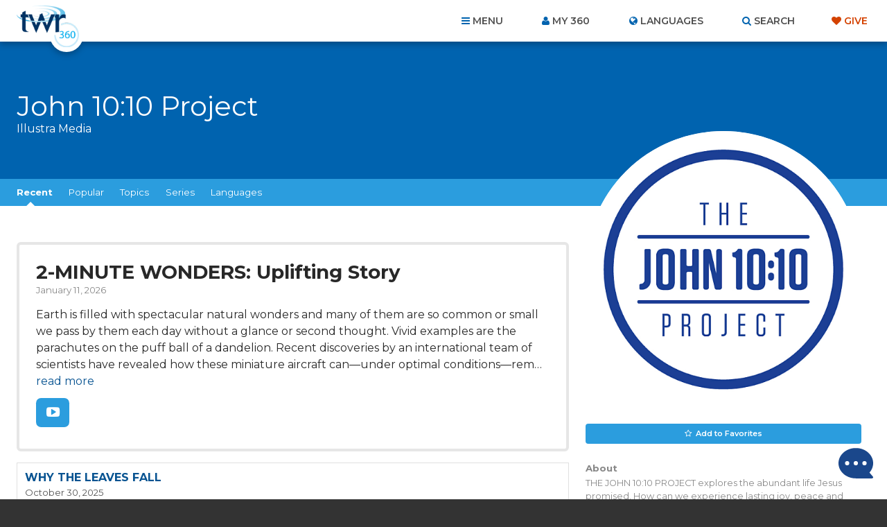

--- FILE ---
content_type: text/html; charset=UTF-8
request_url: https://www.twr360.org/ministry/417
body_size: 21210
content:
<!DOCTYPE html>
<!--[if lt IE 7 ]> <html class="no-js ie6" lang="en"> <![endif]-->
<!--[if IE 7 ]>    <html class="no-js ie7" lang="en"> <![endif]-->
<!--[if IE 8 ]>    <html class="no-js ie8" lang="en"> <![endif]-->
<!--[if IE 9 ]>    <html class="no-js ie9" lang="en"> <![endif]-->
<!--[if (gte IE 10)|!(IE)]><!--> <html class="no-js" lang="en"> <!--<![endif]-->
<head>
	<meta charset="utf-8" />
	<meta http-equiv="X-UA-Compatible" content="IE=edge,chrome=1" />
	<meta name="viewport" content="width=device-width, initial-scale=1.0, maximum-scale=1, user-scalable=no" />
	<meta name="keywords" content="" /> 
	<meta name="description" content="" /> 
	<meta name="author" content="" />
	
		<meta property="og:url" content="https://www.twr360.org/ministry/417/the-john-10-10-project/lang,1" />
		<meta property="og:type" content="website" />
		<meta property="og:title" content="John 10:10 Project &middot; TWR360" />
		<meta property="og:description" content="THE JOHN 10:10 PROJECT explores the abundant life Jesus promised. How can we experience lasting joy, peace and purpose in a world often dominated by discouragement and fear? This website features a&hellip;" />
		<meta property="og:image" content="https://www.twr360.org/images/scaled//200x200/img.jpg" />
		<meta property="og:image:width" content="200" />
		<meta property="og:image:height" content="200" />
	<link rel="alternate" href="https://www.twr360.org/ministry/417//?lang=22" hreflang="de" />
<link rel="alternate" href="https://www.twr360.org/ministry/417//?lang=1" hreflang="en" />
<link rel="alternate" href="https://www.twr360.org/ministry/417//?lang=2" hreflang="es" />
<link rel="alternate" href="https://www.twr360.org/ministry/417//?lang=65" hreflang="hu" />
<link rel="alternate" href="https://www.twr360.org/ministry/417//?lang=61" hreflang="km" />
<link rel="alternate" href="https://www.twr360.org/ministry/417//?lang=58" hreflang="mn" />
<link rel="alternate" href="https://www.twr360.org/ministry/417//?lang=16" hreflang="ru" />

	
	<title>TWR360 | John 10:10 Project</title>
	
	<!-- script type="text/javascript" charset="UTF-8" src="//cdn.cookie-script.com/s/22415cacc38e0430e2adb78021d6b6b7.js"></script -->

<link href='https://fonts.googleapis.com/css?family=Lato:400,900,400italic,300|Montserrat:300,400,500,600,700' rel='stylesheet' type='text/css'>

<link href="https://maxcdn.bootstrapcdn.com/font-awesome/4.5.0/css/font-awesome.min.css" rel="stylesheet" />
<link href="/css/main.css?v=5.2" rel="stylesheet" type="text/css" />
<link href="/javascript/magnific-popup/magnific-popup.css?v=1" rel="stylesheet" type="text/css" />

<!-- This duplicate jQuery library include is apparently required by some of TWR's pages with custom JavaScript using certain templates. -->
<script src="https://ajax.googleapis.com/ajax/libs/jquery/2.2.4/jquery.min.js"></script>


	<link rel="stylesheet" type="text/css" href="/css/ministry.css?v=2" />

	<style type="text/css">

			

	</style>
	
	<script type="text/javascript" src="//ajax.googleapis.com/ajax/libs/jquery/1.8.3/jquery.min.js"></script>
	<script type="text/javascript">
		$.noConflict();	
	</script>
	<script type="text/javascript">
		var ministryId = 417;	
		var readLessText = "read less";
		var readMoreText = "read more";
	</script>
	<script type="text/javascript" src="/javascript/magnific-popup/jquery.magnific-popup.min.js"></script>
	<script type="text/javascript" src="/taglib/javascript/respond.min.js"></script>
	<script type="text/javascript" src="/taglib/javascript/carousel.js"></script>
	<script type="text/javascript" src="/taglib/javascript/modernizr-1.7.min.js"></script>
	<script type="text/javascript" src="/javascript/interface.js?v=2"></script>
	<!--<script src="//load.sumome.com/" data-sumo-site-id="77c8bbabc3c1d127f0d79aa8ffd3b8958c095426d8d3a79b1401de0b1e0558da" async="async"></script>-->
	<script type="text/javascript" src="/javascript/jquery-tabs.js"></script>
	<!-- Effectively our common JS and header tag include template for this site. -->







<script type="text/javascript" src="/javascript/ga-tracking/ga_ads_event_bindings.js?v1.1"></script>

<script>
	var site_domain = 'www.twr360.org';
	var languageId = 1;
	var _geofenced = 0;
	var _country = 'na';
</script>

<!-- Google Tag Manager -->
<script>
(function(w,d,s,l,i){w[l]=w[l]||[];w[l].push({'gtm.start':
new Date().getTime(),event:'gtm.js'});var f=d.getElementsByTagName(s)[0],
j=d.createElement(s),dl=l!='dataLayer'?'&l='+l:'';j.async=true;j.src=
'https://www.googletagmanager.com/gtm.js?id='+i+dl;f.parentNode.insertBefore(j,f);
})(window,document,'script','dataLayer','GTM-W39BLS');	
</script>
<!-- End Google Tag Manager -->

<script src="/javascript/3rd-party-installations.js?v=1.3"></script>

</head>
<body class="english ltr page-ministry pages-template--module">

<!-- Google Tag Manager (noscript) -->
<noscript><iframe src="https://www.googletagmanager.com/ns.html?id=GTM-W39BLS"
height="0" width="0" style="display:none;visibility:hidden"></iframe></noscript>
<!-- End Google Tag Manager (noscript) -->

<!-- BEGIN TWR360 CHATBOT -->
<div id="my360-helper-container"></div>
<script type="text/javascript" src="https://ai-chatbot.twr360.net/My360-Helper-Chatbot-Widget/chatbox-integration.js"></script>
<!-- END TWR360 CHATBOT -->

<section id="app_banner" style="display: none;">
	<div class="hide">Hide</div>
	<a href="" target="itunes_store" class="view">View</a>
	<img src="/images/main/app-icon.png?v=2" alt="" width="48" height="48" />
	<h2>Download the App!</h2>
	<p>Free on the App Store</p>	
</section>

<div id="wrapper">
<div id="document" role="document">

	<header class="site-header" role="banner">

	<div class="container">

		<div class="site-branding">
			<a href="/">
				<span class="logo">
					<img src="/images/main/logo-twr360-blue.png?v=2" alt="TWR360" class="default" />
					<img src="/images/main/logo-rtm360-blue.png?v=2" alt="RTM360" class="spanish" />
					<img src="/images/main/logo-tmp360-blue.png?v=2" alt="TMP360" class="russian" />
				</span>
				<span class="tagline">Faith for Your World</span>
			</a>	
		</div>
		
		<ul class="site-header-links">
			<li id="site-nav-toggle" class="toggle">Menu</li>
			<li id="link-my360"><a href="/store/my-account" id="site-account-toggle" class="toggle">My 360</a></li>
			<li id="site-languages-toggle" class="toggle">Languages<!--module src="class.Languages.php" action="getCurrentLanguage" /--></li>
			<li id="site-search-toggle" class="toggle">Search</li>
			<li class="give"><a class="header-cta" href="/donate" target="_blank">Give</a></li>
		</ul>
		
	</div>
	
</header>

<div id="global-site-search" style="display:none">
	<form class="site-search" action="/search/" method="post">
		<input type="search" name="query" placeholder="Search..." />
		<button type="submit">Search</button>
	</form>
</div>

<nav class="site-nav" role="navigation">
	<div class="container">
		<ul><li class="link-home"><span></span><a href="/home">Home</a></li><li class="link-topics"><span></span><a href="/topics">Topics</a></li><li class="link-ministries"><span></span><a href="/ministries">Ministries</a></li><li class="link-churches"><span></span><a href="/churches">Churches</a></li><li class="link-organizations"><span></span><a href="/organizations">Organizations</a></li><li class="link-scripture"><span></span><a href="/scripture">Scripture</a></li><li class="link-blog"><span></span><a href="/blog">Blog</a></li><li class="link-donate"><span></span><a href="/donate" target="_blank">Give</a></li><li class="link-about"><span></span><a href="/about">About Us</a><ul><li><a href="/privacy" target="_blank">Privacy Policy</a></li><li><a href="/terms">Terms of Use</a></li><li><a href="/contact">Contact Us</a></li><li><a href="/join-twr" target="_blank">Join TWR</a></li></ul></li><li class="link-resources"><span></span><a href="/resources">Resources</a></li><li class="link-video"><span></span><a href="/video">Video</a></li><li class="link-"><span></span><ul><li><a href="/app-videoItem-TheStory"></a></li><li><a href="/app-videoItem-ImanerPath"></a></li><li><a href="/app-videoItem-Renewal">Why am I Here?</a></li><li><a href="/app-why-am-i-here">Why am I Here?</a></li></ul></li><li class="link-"><span></span><ul><li><a href="/app/contact">Contact Us</a></li><li><a href="/app-account-terms-of-use"></a></li><li><a href="/app/terms">Terms of Use</a></li><li><a href="/app/privacy">Privacy Policy</a></li></ul></li><li><a href="/prayers">Prayer Wall</a></li></ul>
		
	</div>
</nav>

<div class="site-account">
	<div class="container">
		<div id="account-inner">
			<form action="/store/login_user" method="POST">	
	<ul>
		<li><label>Email</label> <input type="text" name="email" placeholder="Email..." /></li>
		<li><label>Password</label> <input type="password" name="password" placeholder="Password..." /></li>
	</ul>
	
	<button type="submit">Login</button> 
	<div class="actions">
		<div class="remember"><input type="checkbox" name="remember_me" value="1" /> Remember Me</div>
		<a class="forgot" href="/store/forgot_password_prompt">Forgot your password?</a>
	</div>
</form>

<div class="new_account">
	<a href="/store/create">Create an Account</a>	
</div>		
		</div>	
	</div>
</div>

<div class="site-languages">
	<div class="container">
		<div id="languages">
			<div id="languages-inner">
				<ul id="languages-all" class="region">
					<li class="regions"><a href="/map">View by Region&hellip;</a></li>
					<li><a class="lang-select-25" href="javascript:void(0);" onclick="setLanguage(25, this)">Afrikaans <small>(Afrikaans)</small></a><ul class="dialects" style="display: none;"></ul></li><li><a class="lang-select-62" href="javascript:void(0);" onclick="setLanguage(62, this)">Shqip <small>(Albanian)</small></a><ul class="dialects" style="display: none;"></ul></li><li><a class="lang-select-88" href="javascript:void(0);" onclick="setLanguage(88, this)">አማሪኛ <small>(Amharic)</small></a><ul class="dialects" style="display: none;"></ul></li><li><a class="lang-select-8" href="javascript:void(0);" onclick="setLanguage(8, this)">العربية <small>(Arabic)</small></a><ul class="dialects" style="display: none;"><li><a href="javascript:void(0);" onclick="setSubLanguage(8,true)">العربية <small>(Arabic)</small></a></li><li><a href="javascript:void(0);" onclick="setSubLanguage(87)">اللغة العربية المغربية <small>(Moroccan Arabic)</small></a></li><li><a href="javascript:void(0);" onclick="setSubLanguage(159)">اللغة المصرية العامية <small>(Egyptian Arabic)</small></a></li><li><a href="javascript:void(0);" onclick="setSubLanguage(148)">باللهجة التونسية <small>(Tunisian Arabic )</small></a></li></ul></li><li><a class="lang-select-107" href="javascript:void(0);" onclick="setLanguage(107, this)">ভক্তিবচন <small>(Assamese)</small></a><ul class="dialects" style="display: none;"></ul></li><li><a class="lang-select-60" href="javascript:void(0);" onclick="setLanguage(60, this)">Bambara <small>(Bambara)</small></a><ul class="dialects" style="display: none;"></ul></li><li><a class="lang-select-123" href="javascript:void(0);" onclick="setLanguage(123, this)">Baoulé <small>(Baoule)</small></a><ul class="dialects" style="display: none;"></ul></li><li><a class="lang-select-35" href="javascript:void(0);" onclick="setLanguage(35, this)">বাংলা <small>(Bengali)</small></a><ul class="dialects" style="display: none;"></ul></li><li><a class="lang-select-64" href="javascript:void(0);" onclick="setLanguage(64, this)">Bosanski <small>(Bosnian)</small></a><ul class="dialects" style="display: none;"></ul></li><li><a class="lang-select-41" href="javascript:void(0);" onclick="setLanguage(41, this)">български <small>(Bulgarian)</small></a><ul class="dialects" style="display: none;"></ul></li><li><a class="lang-select-100" href="javascript:void(0);" onclick="setLanguage(100, this)">Bisaya <small>(Cebuano)</small></a><ul class="dialects" style="display: none;"></ul></li><li><a class="lang-select-127" href="javascript:void(0);" onclick="setLanguage(127, this)">Chichewa <small>(Chichewa)</small></a><ul class="dialects" style="display: none;"></ul></li><li><a class="lang-select-40" href="javascript:void(0);" onclick="setLanguage(40, this)">Hrvatski <small>(Croatian)</small></a><ul class="dialects" style="display: none;"></ul></li><li><a class="lang-select-44" href="javascript:void(0);" onclick="setLanguage(44, this)">Čeština <small>(Czech)</small></a><ul class="dialects" style="display: none;"></ul></li><li><a class="lang-select-140" href="javascript:void(0);" onclick="setLanguage(140, this)">Dansk <small>(Danish)</small></a><ul class="dialects" style="display: none;"></ul></li><li><a class="lang-select-142" href="javascript:void(0);" onclick="setLanguage(142, this)">داري <small>(Dari)</small></a><ul class="dialects" style="display: none;"></ul></li><li><a class="lang-select-37" href="javascript:void(0);" onclick="setLanguage(37, this)">Nederlands <small>(Dutch)</small></a><ul class="dialects" style="display: none;"><li><a href="javascript:void(0);" onclick="setSubLanguage(37,true)">Nederlands <small>(Dutch)</small></a></li><li><a href="javascript:void(0);" onclick="setSubLanguage(95)">Vlaams <small>(Flemish)</small></a></li></ul></li><li class="current"><a class="lang-select-1" href="javascript:void(0);" onclick="setLanguage(1, this)">English <small>(English)</small></a><ul class="dialects" style="display: none;"></ul></li><li><a class="lang-select-46" href="javascript:void(0);" onclick="setLanguage(46, this)">فارسی <small>(Farsi)</small></a><ul class="dialects" style="display: none;"></ul></li><li><a class="lang-select-157" href="javascript:void(0);" onclick="setLanguage(157, this)">Suomalainen <small>(Finnish)</small></a><ul class="dialects" style="display: none;"></ul></li><li><a class="lang-select-75" href="javascript:void(0);" onclick="setLanguage(75, this)">Fongbe <small>(Fongbe)</small></a><ul class="dialects" style="display: none;"></ul></li><li><a class="lang-select-31" href="javascript:void(0);" onclick="setLanguage(31, this)">Français <small>(French)</small></a><ul class="dialects" style="display: none;"></ul></li><li><a class="lang-select-22" href="javascript:void(0);" onclick="setLanguage(22, this)">Deutsch <small>(German)</small></a><ul class="dialects" style="display: none;"></ul></li><li><a class="lang-select-38" href="javascript:void(0);" onclick="setLanguage(38, this)">Ελληνικά <small>(Greek)</small></a><ul class="dialects" style="display: none;"></ul></li><li><a class="lang-select-104" href="javascript:void(0);" onclick="setLanguage(104, this)">Guarani <small>(Guarani)</small></a><ul class="dialects" style="display: none;"></ul></li><li><a class="lang-select-69" href="javascript:void(0);" onclick="setLanguage(69, this)">ગુજરાતી <small>(Gujarati)</small></a><ul class="dialects" style="display: none;"></ul></li><li><a class="lang-select-53" href="javascript:void(0);" onclick="setLanguage(53, this)">Kreyòl <small>(Haitian-Creole)</small></a><ul class="dialects" style="display: none;"></ul></li><li><a class="lang-select-63" href="javascript:void(0);" onclick="setLanguage(63, this)">Hausa <small>(Hausa)</small></a><ul class="dialects" style="display: none;"></ul></li><li><a class="lang-select-52" href="javascript:void(0);" onclick="setLanguage(52, this)">עברית <small>(Hebrew)</small></a><ul class="dialects" style="display: none;"></ul></li><li><a class="lang-select-21" href="javascript:void(0);" onclick="setLanguage(21, this)">हिंदी <small>(Hindi)</small></a><ul class="dialects" style="display: none;"></ul></li><li><a class="lang-select-65" href="javascript:void(0);" onclick="setLanguage(65, this)">Magyar <small>(Hungarian)</small></a><ul class="dialects" style="display: none;"></ul></li><li><a class="lang-select-99" href="javascript:void(0);" onclick="setLanguage(99, this)">Igbo <small>(Igbo)</small></a><ul class="dialects" style="display: none;"></ul></li><li><a class="lang-select-135" href="javascript:void(0);" onclick="setLanguage(135, this)">Ilocano <small>(Ilocano)</small></a><ul class="dialects" style="display: none;"></ul></li><li><a class="lang-select-32" href="javascript:void(0);" onclick="setLanguage(32, this)">Indonesia <small>(Indonesian)</small></a><ul class="dialects" style="display: none;"><li><a href="javascript:void(0);" onclick="setSubLanguage(32,true)">Indonesia <small>(Indonesian)</small></a></li><li><a href="javascript:void(0);" onclick="setSubLanguage(147)">Sundanese <small>(Sundanese)</small></a></li></ul></li><li><a class="lang-select-50" href="javascript:void(0);" onclick="setLanguage(50, this)">Italiano <small>(Italian)</small></a><ul class="dialects" style="display: none;"></ul></li><li><a class="lang-select-30" href="javascript:void(0);" onclick="setLanguage(30, this)">日本語 <small>(Japanese)</small></a><ul class="dialects" style="display: none;"></ul></li><li><a class="lang-select-114" href="javascript:void(0);" onclick="setLanguage(114, this)">Javanese <small>(Javanese)</small></a><ul class="dialects" style="display: none;"></ul></li><li><a class="lang-select-92" href="javascript:void(0);" onclick="setLanguage(92, this)">Jula Kan <small>(Jula)</small></a><ul class="dialects" style="display: none;"></ul></li><li><a class="lang-select-101" href="javascript:void(0);" onclick="setLanguage(101, this)">Taqbaylit <small>(Kabyle)</small></a><ul class="dialects" style="display: none;"></ul></li><li><a class="lang-select-73" href="javascript:void(0);" onclick="setLanguage(73, this)">ಕನ್ನಡ <small>(Kannada)</small></a><ul class="dialects" style="display: none;"></ul></li><li><a class="lang-select-186" href="javascript:void(0);" onclick="setLanguage(186, this)">қазақ <small>(Kazakh)</small></a><ul class="dialects" style="display: none;"></ul></li><li><a class="lang-select-61" href="javascript:void(0);" onclick="setLanguage(61, this)">ភាសាខ្មែរ <small>(Khmer)</small></a><ul class="dialects" style="display: none;"></ul></li><li><a class="lang-select-126" href="javascript:void(0);" onclick="setLanguage(126, this)">Gikuyu <small>(Kikuyu)</small></a><ul class="dialects" style="display: none;"></ul></li><li><a class="lang-select-125" href="javascript:void(0);" onclick="setLanguage(125, this)">Kinyarwanda <small>(Kinyarwanda)</small></a><ul class="dialects" style="display: none;"></ul></li><li><a class="lang-select-143" href="javascript:void(0);" onclick="setLanguage(143, this)">Kirundi <small>(Kirundi)</small></a><ul class="dialects" style="display: none;"></ul></li><li><a class="lang-select-36" href="javascript:void(0);" onclick="setLanguage(36, this)">한국어 <small>(Korean)</small></a><ul class="dialects" style="display: none;"></ul></li><li><a class="lang-select-103" href="javascript:void(0);" onclick="setLanguage(103, this)">Kurdish - Sorani <small>(Kurdish - Sorani)</small></a><ul class="dialects" style="display: none;"></ul></li><li><a class="lang-select-109" href="javascript:void(0);" onclick="setLanguage(109, this)">કચ્છી <small>(Kutchi)</small></a><ul class="dialects" style="display: none;"></ul></li><li><a class="lang-select-132" href="javascript:void(0);" onclick="setLanguage(132, this)">Lingala <small>(Lingala)</small></a><ul class="dialects" style="display: none;"></ul></li><li><a class="lang-select-42" href="javascript:void(0);" onclick="setLanguage(42, this)">Lietuviškai <small>(Lithuanian)</small></a><ul class="dialects" style="display: none;"></ul></li><li><a class="lang-select-136" href="javascript:void(0);" onclick="setLanguage(136, this)">Plautdietsch <small>(Low German)</small></a><ul class="dialects" style="display: none;"></ul></li><li><a class="lang-select-108" href="javascript:void(0);" onclick="setLanguage(108, this)">मैथिली <small>(Maithili)</small></a><ul class="dialects" style="display: none;"></ul></li><li><a class="lang-select-176" href="javascript:void(0);" onclick="setLanguage(176, this)">Malgache <small>(Malagasy)</small></a><ul class="dialects" style="display: none;"></ul></li><li><a class="lang-select-158" href="javascript:void(0);" onclick="setLanguage(158, this)">Melayu <small>(Malay)</small></a><ul class="dialects" style="display: none;"></ul></li><li><a class="lang-select-71" href="javascript:void(0);" onclick="setLanguage(71, this)">മലയാളം <small>(Malayalam)</small></a><ul class="dialects" style="display: none;"></ul></li><li><a class="lang-select-3" href="javascript:void(0);" onclick="setLanguage(3, this)">中文 <small>(Mandarin)</small></a><ul class="dialects" style="display: none;"><li><a href="javascript:void(0);" onclick="setSubLanguage(3,true)">中文 <small>(Mandarin)</small></a></li><li><a href="javascript:void(0);" onclick="setSubLanguage(97)"> 粤语  <small>(Cantonese)</small></a></li><li><a href="javascript:void(0);" onclick="setSubLanguage(150)">南侗语 <small>(Southern Dong)</small></a></li><li><a href="javascript:void(0);" onclick="setSubLanguage(96)">客家话 <small>(Hakka )</small></a></li><li><a href="javascript:void(0);" onclick="setSubLanguage(149)">诺苏语  <small>(Nuosu)</small></a></li><li><a href="javascript:void(0);" onclick="setSubLanguage(152)">闽南语 <small>(Hokkien)</small></a></li></ul></li><li><a class="lang-select-74" href="javascript:void(0);" onclick="setLanguage(74, this)">मराठी <small>(Marathi)</small></a><ul class="dialects" style="display: none;"></ul></li><li><a class="lang-select-59" href="javascript:void(0);" onclick="setLanguage(59, this)">नेपाली <small>(Nepali)</small></a><ul class="dialects" style="display: none;"></ul></li><li><a class="lang-select-76" href="javascript:void(0);" onclick="setLanguage(76, this)">Norsk <small>(Norwegian)</small></a><ul class="dialects" style="display: none;"></ul></li><li><a class="lang-select-70" href="javascript:void(0);" onclick="setLanguage(70, this)">ଓଡ଼ିଆ <small>(Odia (Oriya))</small></a><ul class="dialects" style="display: none;"></ul></li><li><a class="lang-select-124" href="javascript:void(0);" onclick="setLanguage(124, this)">Oromo <small>(Oromo)</small></a><ul class="dialects" style="display: none;"></ul></li><li><a class="lang-select-94" href="javascript:void(0);" onclick="setLanguage(94, this)">Papiamentu <small>(Papiamentu)</small></a><ul class="dialects" style="display: none;"></ul></li><li><a class="lang-select-137" href="javascript:void(0);" onclick="setLanguage(137, this)">پښتو <small>(Pashto)</small></a><ul class="dialects" style="display: none;"></ul></li><li><a class="lang-select-47" href="javascript:void(0);" onclick="setLanguage(47, this)">Polski <small>(Polish)</small></a><ul class="dialects" style="display: none;"></ul></li><li><a class="lang-select-26" href="javascript:void(0);" onclick="setLanguage(26, this)">Português <small>(Portuguese)</small></a><ul class="dialects" style="display: none;"></ul></li><li><a class="lang-select-54" href="javascript:void(0);" onclick="setLanguage(54, this)">ਪੰਜਾਬੀ <small>(Punjabi)</small></a><ul class="dialects" style="display: none;"></ul></li><li><a class="lang-select-153" href="javascript:void(0);" onclick="setLanguage(153, this)">Quechua (Runasimi) <small>(Quechua)</small></a><ul class="dialects" style="display: none;"></ul></li><li><a class="lang-select-43" href="javascript:void(0);" onclick="setLanguage(43, this)">Română <small>(Romanian)</small></a><ul class="dialects" style="display: none;"><li><a href="javascript:void(0);" onclick="setSubLanguage(43,true)">Română <small>(Romanian)</small></a></li><li><a href="javascript:void(0);" onclick="setSubLanguage(138)">kalderash romani  <small>(Romani - Kalderash)</small></a></li></ul></li><li><a class="lang-select-16" href="javascript:void(0);" onclick="setLanguage(16, this)">Pусский <small>(Russian)</small></a><ul class="dialects" style="display: none;"></ul></li><li><a class="lang-select-39" href="javascript:void(0);" onclick="setLanguage(39, this)">Cрпски <small>(Serbian)</small></a><ul class="dialects" style="display: none;"></ul></li><li><a class="lang-select-130" href="javascript:void(0);" onclick="setLanguage(130, this)">chiShona <small>(Shona)</small></a><ul class="dialects" style="display: none;"></ul></li><li><a class="lang-select-105" href="javascript:void(0);" onclick="setLanguage(105, this)">سنڌي <small>(Sindhi)</small></a><ul class="dialects" style="display: none;"></ul></li><li><a class="lang-select-110" href="javascript:void(0);" onclick="setLanguage(110, this)">සිංහල <small>(Sinhalese)</small></a><ul class="dialects" style="display: none;"></ul></li><li><a class="lang-select-66" href="javascript:void(0);" onclick="setLanguage(66, this)">Slovenčina <small>(Slovak)</small></a><ul class="dialects" style="display: none;"></ul></li><li><a class="lang-select-67" href="javascript:void(0);" onclick="setLanguage(67, this)">Somali <small>(Somali)</small></a><ul class="dialects" style="display: none;"></ul></li><li><a class="lang-select-164" href="javascript:void(0);" onclick="setLanguage(164, this)">Songhai <small>(Songhai)</small></a><ul class="dialects" style="display: none;"></ul></li><li><a class="lang-select-2" href="javascript:void(0);" onclick="setLanguage(2, this)">Español <small>(Spanish)</small></a><ul class="dialects" style="display: none;"></ul></li><li><a class="lang-select-29" href="javascript:void(0);" onclick="setLanguage(29, this)">Kiswahili <small>(Swahili)</small></a><ul class="dialects" style="display: none;"><li><a href="javascript:void(0);" onclick="setSubLanguage(29,true)">Kiswahili <small>(Swahili)</small></a></li><li><a href="javascript:void(0);" onclick="setSubLanguage(154)">Maasai <small>(Maasai)</small></a></li><li><a href="javascript:void(0);" onclick="setSubLanguage(156)">Taita <small>(Taita)</small></a></li><li><a href="javascript:void(0);" onclick="setSubLanguage(155)">Turkana <small>(Turkana)</small></a></li></ul></li><li><a class="lang-select-45" href="javascript:void(0);" onclick="setLanguage(45, this)">Svenska <small>(Swedish)</small></a><ul class="dialects" style="display: none;"></ul></li><li><a class="lang-select-48" href="javascript:void(0);" onclick="setLanguage(48, this)">Tagalog <small>(Tagalog)</small></a><ul class="dialects" style="display: none;"></ul></li><li><a class="lang-select-165" href="javascript:void(0);" onclick="setLanguage(165, this)">Tamasheq <small>(Tamasheq)</small></a><ul class="dialects" style="display: none;"></ul></li><li><a class="lang-select-72" href="javascript:void(0);" onclick="setLanguage(72, this)">தமிழ் <small>(Tamil)</small></a><ul class="dialects" style="display: none;"></ul></li><li><a class="lang-select-27" href="javascript:void(0);" onclick="setLanguage(27, this)">తెలుగు <small>(Telugu)</small></a><ul class="dialects" style="display: none;"></ul></li><li><a class="lang-select-28" href="javascript:void(0);" onclick="setLanguage(28, this)">ภาษาไทย <small>(Thai)</small></a><ul class="dialects" style="display: none;"></ul></li><li><a class="lang-select-181" href="javascript:void(0);" onclick="setLanguage(181, this)">ትግርኛ <small>(Tigrinya)</small></a><ul class="dialects" style="display: none;"></ul></li><li><a class="lang-select-34" href="javascript:void(0);" onclick="setLanguage(34, this)">Türkçe <small>(Turkish)</small></a><ul class="dialects" style="display: none;"></ul></li><li><a class="lang-select-122" href="javascript:void(0);" onclick="setLanguage(122, this)">Twi <small>(Twi)</small></a><ul class="dialects" style="display: none;"></ul></li><li><a class="lang-select-51" href="javascript:void(0);" onclick="setLanguage(51, this)">Українська <small>(Ukrainian)</small></a><ul class="dialects" style="display: none;"></ul></li><li><a class="lang-select-131" href="javascript:void(0);" onclick="setLanguage(131, this)">Umbundu <small>(Umbundu)</small></a><ul class="dialects" style="display: none;"></ul></li><li><a class="lang-select-77" href="javascript:void(0);" onclick="setLanguage(77, this)">اردو <small>(Urdu)</small></a><ul class="dialects" style="display: none;"></ul></li><li><a class="lang-select-33" href="javascript:void(0);" onclick="setLanguage(33, this)">Việt <small>(Vietnamese)</small></a><ul class="dialects" style="display: none;"><li><a href="javascript:void(0);" onclick="setSubLanguage(33,true)">Việt <small>(Vietnamese)</small></a></li><li><a href="javascript:void(0);" onclick="setSubLanguage(98)">Klei Ede  <small>(Rade)</small></a></li></ul></li><li><a class="lang-select-151" href="javascript:void(0);" onclick="setLanguage(151, this)">Wolof <small>(Wolof)</small></a><ul class="dialects" style="display: none;"></ul></li><li><a class="lang-select-134" href="javascript:void(0);" onclick="setLanguage(134, this)">Xhosa <small>(Xhosa)</small></a><ul class="dialects" style="display: none;"></ul></li><li><a class="lang-select-129" href="javascript:void(0);" onclick="setLanguage(129, this)">Yao <small>(Yao)</small></a><ul class="dialects" style="display: none;"></ul></li><li><a class="lang-select-55" href="javascript:void(0);" onclick="setLanguage(55, this)">ఎరుకల <small>(Yerukala)</small></a><ul class="dialects" style="display: none;"></ul></li><li><a class="lang-select-144" href="javascript:void(0);" onclick="setLanguage(144, this)">Yoruba <small>(Yoruba)</small></a><ul class="dialects" style="display: none;"></ul></li><li><a class="lang-select-57" href="javascript:void(0);" onclick="setLanguage(57, this)">Iszulu <small>(Zulu)</small></a><ul class="dialects" style="display: none;"></ul></li>
				</ul>
			</div>	
		</div>	
	</div>
</div>




	<main class="site-body">

		<header class="page-header">
	<div class="container">
		<h1>John 10:10 Project</h1>
		<div class="ministry-subtitle">Illustra Media</div>		
	</div>
</header>

<nav class="page-nav">
	<div class="container tabbed">
		<ul class="tabs">
			<!--li class="about"><a href="/ministry/417/john-10-10-project/lang,1/about,1">About</a></li-->
			<li class="tab-li recent current"><a href="javascript:void(0);">Recent</a></li>
			<li class="tab-li popular" ><a href="javascript:void(0);">Popular</a></li>
			<li class="tab-li topics" ><a href="javascript:void(0);">Topics</a></li>
			<li class="tab-li series" ><a href="javascript:void(0);">Series</a></li>
			<li class="tab-li scripture"  style="display: none;"><a href="javascript:void(0);">Scripture</a></li>
			<li class="tab-li language"><a href="javascript:void(0);">Languages</a></li>
			<!---->
		</ul>
	</div>
</nav>

<div class="mobile-only">
	<button type="button" id="toggle-mobile-ministry-info">
		About John 10:10 Project
	</button>
</div>

<div class="page-content-wrapper">

	<div class="page-body">
		<div class="container">

			<section class="feed programs recent_programs tab current">
				<section class="latest_program">
	<header>
		<h1><a href="/programs/view/id,1151605/lang,1">2-MINUTE WONDERS:  Uplifting Story</a></h1>
		<time datetime="" pubdate>January 11, 2026</time>
		
	</header>
	<div class="description">
		Earth is filled with spectacular natural wonders and many of them are so common or small we pass by them each day without a glance or second thought. Vivid examples are the parachutes on the puff ball of a dandelion. Recent discoveries by an international team of scientists have revealed how these miniature aircraft can—under optimal conditions—rem&hellip;<a href="/programs/view/id,1151605/lang,1">read more</a>
	</div>
	<ul class="media-actions">
		<li class="video"><a href="/programs/view/id,1151605/action,video/lang,1">Watch</a></li>	
	</ul>
</section>
				
				<section>
	<h1><a href="/programs/view/id,1143969/lang,1">WHY THE LEAVES FALL</a></h1>
	<time datetime="">October 30, 2025</time>
	<p class="summary">For a few weeks each year, the colors of autumn fill the earth with a special beauty that reflects the artistry and creative power of God in unforgettable ways. As leaves turn from green to vibrant shades of yellow, orange and red, a natural cycle—vital to the critical balance of life on our planet—quietly unfolds. Celebrate the wonder of the season in this memorable short film.

</p>
	<ul class="media-actions">
		<li class="video"><a href="/programs/view/id,1143969/action,video/lang,1">Watch</a></li>	
	</ul>
</section><section>
	<h1><a href="/programs/view/id,1139365/lang,1">CALL OF THE COSMOS</a></h1>
	<time datetime="">September 24, 2025</time>
	<p class="summary">We are are living in a golden age of astronomy—a moment in history when unprecedented technologies open new windows to the size, beauty and wonder of the universe. And with each new discovery, an ancient promise comes more clearly into focus: “the heavens declare the glory of God and the skies proclaim the work of his hands”. In Call of the Cosmos the Lord’s artistry, power and glorious presence are explored and celebrated through spectacular photography and timeless spiritual truth. Enjoy the journey!

SIGN UP NOW FOR FREE ACCESS TO MORE FILMS AND RESOURCES BY GOING HERE: https://thejohn1010project.com/sign-up.html</p>
	<ul class="media-actions">
		<li class="video"><a href="/programs/view/id,1139365/action,video/lang,1">Watch</a></li>	
	</ul>
</section><section>
	<h1><a href="/programs/view/id,1133384/lang,1">GOLDEN THREADS</a></h1>
	<time datetime="">August 01, 2025</time>
	<p class="summary">Spiders are among the most misunderstood creatures on Earth. Often feared and avoided, they are actually brilliant architects designed to build webs crucial to maintaining the balance of life. This memorable video showcases their skills in ways seldom observed or appreciated. They are masterful engineers equipped to manufacture silken strands stronger than steel and more durable than the fibers in a bullet-proof vest. Each remarkable filament reflects the wonder of God’s creative power.
</p>
	<ul class="media-actions">
		<li class="video"><a href="/programs/view/id,1133384/action,video/lang,1">Watch</a></li>	
	</ul>
</section><section>
	<h1><a href="/programs/view/id,1126626/lang,1">OVER THE RAINBOW</a></h1>
	<time datetime="">May 28, 2025</time>
	<p class="summary">There are few natural wonders of Earth that can evoke joy and fascination more quickly than rainbows. These beloved phenomena occur when beams of sunlight pass through trillions of water droplets that linger in the atmosphere after a storm. When conditions are right, white light is refracted into bands of seven individual colors that form familiar arches over the horizon.  But beyond their aesthetic appeal, rainbows are also vivid symbols of God’s compassion for human beings—and timeless reminders of his forgiveness and grace. Celebrate the splendor in this inspiring short video.
</p>
	<ul class="media-actions">
		<li class="video"><a href="/programs/view/id,1126626/action,video/lang,1">Watch</a></li>	
	</ul>
</section><section>
	<h1><a href="/programs/view/id,1124421/lang,1">THE POWER OF WONDER</a></h1>
	<time datetime="">May 01, 2025</time>
	<p class="summary">Today, almost 2000 years after Jesus lived on earth in human form, God still communicates with us in several ways—including, through the physical beauty and wonders of our planet and universe that he once spoke into existence. In this short video, we explore how our Creator continually demonstrates his love, faithfulness and power through everything he has made. And, as our sense of wonder grows, so will our desire to worship the King of all creation.

</p>
	<ul class="media-actions">
		<li class="video"><a href="/programs/view/id,1124421/action,video/lang,1">Watch</a></li>	
	</ul>
</section><section>
	<h1><a href="/programs/view/id,1121735/lang,1">INSPIRED WISDOM – Corrie ten Boom</a></h1>
	<time datetime="">April 10, 2025</time>
	<p class="summary">In 1944, Corrie ten Boom, a Dutch watchmaker, was arrested with her family for aiding hundreds of Jews in their attempts to escape Hitler’s “Final Solution”. Her father and older sister died in concentration camps, but Corrie miraculously survived. Filled with anger, she turned to God for strength and the power to forgive. Healing came, and she spent the last three decades of her life traveling the world to share a remarkable message of hope. A few of her most memorable insights are featured in this short video.

SIGN UP NOW FOR ACCESS TO MORE FREE FILMS AND RESOURCES BY GOING HERE: https://thejohn1010project.com/sign-up.html</p>
	<ul class="media-actions">
		<li class="video"><a href="/programs/view/id,1121735/action,video/lang,1">Watch</a></li>	
	</ul>
</section><section>
	<h1><a href="/programs/view/id,1114275/lang,1">VERY COOL BIRDS</a></h1>
	<time datetime="">February 13, 2025</time>
	<p class="summary">Standing four feet tall and weighing almost 100 pounds, Emperor penguins are the symbols of Antarctica. These beloved birds face the harshest weather on Earth with a remarkable array of behaviors and physical tools, each designed to help them endure temperatures that can drop to more than 70-degrees below zero. Enter their world and marvel at their wonders in this unforgettable video.
</p>
	<ul class="media-actions">
		<li class="video"><a href="/programs/view/id,1114275/action,video/lang,1">Watch</a></li>	
	</ul>
</section><section>
	<h1><a href="/programs/view/id,1100751/lang,1">SILENT NIGHT, HOLY NIGHT</a></h1>
	<time datetime="">December 04, 2024</time>
	<p class="summary">SILENT NIGHT, HOLY NIGHT explores the glorious account of the night that Jesus was born.  In the second chapter of Luke’s Gospel, we read of countless millions of angels that appeared to a few shepherds as they tended their flocks on a hill outside of Bethlehem.  It was a supernatural event orchestrated by God. Today, in Earth’s polar regions, the auroras—a natural phenomenon --often fill the skies with spectacular light shows. In these stunning displays of flashing colors and movement, the Creator provides us with a small glimpse of what the shepherds witnessed more than 2000 years ago.

SIGN UP NOW FOR FREE ACCESS TO MORE FILMS AND RESOURCES BY GOING HERE: https://thejohn1010project.com/sign-up.html</p>
	<ul class="media-actions">
		<li class="video"><a href="/programs/view/id,1100751/action,video/lang,1">Watch</a></li>	
	</ul>
</section><section>
	<h1><a href="/programs/view/id,1093658/lang,1">ANCIENT LIMBS & TIMELESS TRUTH</a></h1>
	<time datetime="">November 01, 2024</time>
	<p class="summary">Nestled in a handful of small, isolated groves, Bristlecone Pines are the oldest individual organisms on Earth.  These weathered trees—battered by millennia of wind, fire, drought and snow--are older than the Pyramids, the Parthenon and the Great Wall of China. Each is a biological marvel and a vivid reminder of God’s ultimate plan for all of life on our planet. 
</p>
	<ul class="media-actions">
		<li class="video"><a href="/programs/view/id,1093658/action,video/lang,1">Watch</a></li>	
	</ul>
</section><section>
	<h1><a href="/programs/view/id,1089419/lang,1">THREE POUNDS OF WONDER</a></h1>
	<time datetime="">September 27, 2024</time>
	<p class="summary">The human brain has been called the most complex structure in the universe and every moment of every day, it controls each movement we make, thought we have and word we speak. In this visually compelling short video, stunning computer animation and cutting-edge imagery will transport you inside a realm of unimaginable wonder. We have been blessed with a gift that not only makes life on Earth possible, it also opens the door to a personal relationship with the Creator of the heavens and the Earth.
</p>
	<ul class="media-actions">
		<li class="video"><a href="/programs/view/id,1089419/action,video/lang,1">Watch</a></li>	
	</ul>
</section>
				<footer>
					<ol class="pager"><li><span>1</span></li><li><a href="/ministry/417/page,2/book_id,">2</a></li><li><a href="/ministry/417/page,3/book_id,">3</a></li><li><a href="/ministry/417/page,4/book_id,">4</a></li><li><a href="/ministry/417/page,5/book_id,">5</a></li><li class="next"><a href="/ministry/417/page,2/book_id,">Next</a></li></ol>
				</footer>	
			</section>
			
			<section class="feed programs popular_programs tab" style="display: none;">
				<section>
	<h1><a href="/programs/view/id,1121735/lang,1">INSPIRED WISDOM – Corrie ten Boom</a></h1>
	<time datetime="">April 10, 2025</time>
	<p class="summary">In 1944, Corrie ten Boom, a Dutch watchmaker, was arrested with her family for aiding hundreds of Jews in their attempts to escape Hitler’s “Final Solution”. Her father and older sister died in concentration camps, but Corrie miraculously survived. Filled with anger, she turned to God for strength and the power to forgive. Healing came, and she spent the last three decades of her life traveling the world to share a remarkable message of hope. A few of her most memorable insights are featured in this short video.

SIGN UP NOW FOR ACCESS TO MORE FREE FILMS AND RESOURCES BY GOING HERE: https://thejohn1010project.com/sign-up.html</p>
	<ul class="media-actions">
		<li class="video"><a href="/programs/view/id,1121735/action,video/lang,1">Watch</a></li> 	
	</ul>
</section><section>
	<h1><a href="/programs/view/id,1143969/lang,1">WHY THE LEAVES FALL</a></h1>
	<time datetime="">October 30, 2025</time>
	<p class="summary">For a few weeks each year, the colors of autumn fill the earth with a special beauty that reflects the artistry and creative power of God in unforgettable ways. As leaves turn from green to vibrant shades of yellow, orange and red, a natural cycle—vital to the critical balance of life on our planet—quietly unfolds. Celebrate the wonder of the season in this memorable short film.

</p>
	<ul class="media-actions">
		<li class="video"><a href="/programs/view/id,1143969/action,video/lang,1">Watch</a></li> 	
	</ul>
</section><section>
	<h1><a href="/programs/view/id,707121/lang,1">THE EXODUS EXPLORED—Where is Mt. Sinai?</a></h1>
	<time datetime="">September 28, 2017</time>
	<p class="summary">The Old Testament records God’s command to Moses to lead the Israelites directly to Mt. Sinai after leaving Egypt.  But where exactly was the “mountain of God”?  At least 15 different sites have been proposed in the Sinai Peninsula.  Are any of them the real Mt. Sinai?</p>
	<ul class="media-actions">
		<li class="video"><a href="/programs/view/id,707121/action,video/lang,1">Watch</a></li> 	
	</ul>
</section><section>
	<h1><a href="/programs/view/id,785218/lang,1">BEAUTY, DARWIN & DESIGN</a></h1>
	<time datetime="">September 23, 2019</time>
	<p class="summary">Charles Darwin once wrote that the sight of a male peacock’s tail made him physically ill.  Why?  Because he knew that the gratuitous beauty so prevalent throughout the living world points unmistakably to intelligent design, foresight and plan.  Explore the artistry and stunning implications of natural colors, patterns, and ornamentation in the animal and plant kingdoms that exist for a purpose beyond mere survival.</p>
	<ul class="media-actions">
		<li class="video"><a href="/programs/view/id,785218/action,video/lang,1">Watch</a></li> 	
	</ul>
</section><section>
	<h1><a href="/programs/view/id,865051/lang,1">GOD DOESN'T MAKE JUNK</a></h1>
	<time datetime="">April 25, 2021</time>
	<p class="summary">On a planet filled with living organisms that are wonderfully equipped to travel though water, one surprising creature stands out as the most efficient swimmer of them all—the jellyfish.  This remarkable animal has no skeleton, blood or heart, yet it’s designed to expend the least amount of energy as it journeys through the oceans of the world.  The biological engineering involved has captivated scientists who seek to re-create its unexpected genius in the form of robotic locomotion.</p>
	<ul class="media-actions">
		<li class="video"><a href="/programs/view/id,865051/action,video/lang,1">Watch</a></li> 	
	</ul>
</section>
			</section>
			
			<section class="feed topics tab" style="display: none;">
				<section>
	<a href="/topics/programs/id,171/ministry_id,417">Anger</a>
</section><section>
	<a href="/topics/programs/id,127/ministry_id,417">Apologetics</a>
</section><section>
	<a href="/topics/programs/id,14/ministry_id,417">Bible Study</a>
</section><section>
	<a href="/topics/programs/id,152/ministry_id,417">Creation</a>
</section><section>
	<a href="/topics/programs/id,131/ministry_id,417">Death</a>
</section><section>
	<a href="/topics/programs/id,133/ministry_id,417">Devotionals</a>
</section><section>
	<a href="/topics/programs/id,134/ministry_id,417">Existence of God</a>
</section><section>
	<a href="/topics/programs/id,154/ministry_id,417">Fasting</a>
</section><section>
	<a href="/topics/programs/id,169/ministry_id,417">Fear</a>
</section><section>
	<a href="/topics/programs/id,156/ministry_id,417">Forgiveness</a>
</section><section>
	<a href="/topics/programs/id,138/ministry_id,417">Jesus</a>
</section><section>
	<a href="/topics/programs/id,159/ministry_id,417">Love</a>
</section><section>
	<a href="/topics/programs/id,140/ministry_id,417">Pain and Suffering</a>
</section><section>
	<a href="/topics/programs/id,141/ministry_id,417">Physical Health</a>
</section><section>
	<a href="/topics/programs/id,142/ministry_id,417">Prayer</a>
</section><section>
	<a href="/topics/programs/id,162/ministry_id,417">Resurrection</a>
</section><section>
	<a href="/topics/programs/id,143/ministry_id,417">Salvation</a>
</section><section>
	<a href="/topics/programs/id,144/ministry_id,417">Science & the Bible</a>
</section><section>
	<a href="/topics/programs/id,149/ministry_id,417">Who is God?</a>
</section><section>
	<a href="/topics/programs/id,97/ministry_id,417">Worship</a>
</section>
			</section>
			
			<section class="feed series tab" style="display: none;">
				<section>
	<a href="/programs/ministry_id,417/series_id,26849/">2-Minute Wonders</a>
</section><section>
	<a href="/programs/ministry_id,417/series_id,26858/">Awesome Wonders</a>
</section><section>
	<a href="/programs/ministry_id,417/series_id,27882/">EVIDENCE</a>
</section><section>
	<a href="/programs/ministry_id,417/series_id,26850/">Evidence for Faith</a>
</section><section>
	<a href="/programs/ministry_id,417/series_id,26856/">Facing Evil and Suffering</a>
</section><section>
	<a href="/programs/ministry_id,417/series_id,26855/">Fuel for the Journey</a>
</section><section>
	<a href="/programs/ministry_id,417/series_id,26854/">Inspiration and Devotion</a>
</section><section>
	<a href="/programs/ministry_id,417/series_id,26848/">Introduction to Intelligent Design Collection</a>
</section><section>
	<a href="/programs/ministry_id,417/series_id,26852/">Prophecies and Promises</a>
</section><section>
	<a href="/programs/ministry_id,417/series_id,26857/">Reaching the World</a>
</section><section>
	<a href="/programs/ministry_id,417/series_id,26851/">The Exodus: Fiction or Fact?</a>
</section><section>
	<a href="/programs/ministry_id,417/series_id,26853/">The Power of Prayer</a>
</section>
			</section>
	
			<section class="scripture tab" style="display: none;">
				
			</section>
			
			<section class="language tab" style="display: none;">
				<ul class="language-list">
					<li><a href="/ministry/417/lang,196">Latviešu (Latvian)</a></li>
<li><a href="/ministry/417/lang,58">монгол (Mongolian)</a></li>
<li class="current"><a href="/ministry/417/lang,1">English (English)</a></li>
<li><a href="/ministry/417/lang,22">Deutsch (German)</a></li>
<li><a href="/ministry/417/lang,65">Magyar (Hungarian)</a></li>
<li><a href="/ministry/417/lang,61">ភាសាខ្មែរ (Khmer)</a></li>
<li><a href="/ministry/417/lang,16">Pусский (Russian)</a></li>
<li><a href="/ministry/417/lang,2">Español (Spanish)</a></li>

				</ul>
			</section>
			
			<div class="mobile-only" id="mobile-ancillary-content">
				<div class="mobile-store-link">
					<a href="" target="_blank"></a>
				</div>
				<div class="space">
					
				</div>
			</div>
		</div>
	</div>

	<aside class="page-aside" id="ministry-detail-aside">
		<div class="container">
			<div id="carousel" class="carousel">
				<ul class="slides">
					<li><img src="/images/scaled/41255/c480x480/img.jpg" /></li>
				</ul>
				<ul class="thumbnails">
					<li><img src="/images/scaled/41255/c40x40/img.jpg" /></li>
				</ul>	
			</div>
			<script type="text/javascript">
				var rf_carousel=new Carousel({
				  player_skin: "/taglib/swf/jwskins/black_plastic/black_plastic.xml",
				  controls_autohide: "none",
				  auto_cycle: "true",
				  container: "carousel"
				});
			</script>
			

<ul class="ministry-actions">
	<li class="user-prefs">
		<div class="favorite ministry">
			<div title="Like this? Click to add to your favorites!" class="toggle" data-toggle-on-text="Favorited" data-toggle-off-text="Add to Favorites">
				Add to Favorites
			</div>
			<div style="display: none;" class="status logged_out">
				<span class="tip"></span>
				You must be
				<a class="account-status-action" href="/store/my_account">Logged In</a>
				to save favorites.
				<span onclick="$(this).parent().fadeOut();" class="close">Close</span>
			</div>
			<div style="display: none;" class="status added"><span class="tip"></span>Added to Favorites.</div>
			<div style="display: none;" class="status removed"><span class="tip"></span>Removed from Favorites.</div>
		</div>
		<div class="subscribe ministry" style="display: none;">
			<div title="Subscribe to Ministry Emails" class="toggle" data-toggle-on-text="Manage Ministry Program Email Subscription" data-toggle-off-text="Subscribe by Email">
				Subscribe by Email
			</div>
			<div style="display: none;" class="status added"><span class="tip"></span>Subscribed.</div>
			<div style="display: none;" class="status removed"><span class="tip"></span>Unsubscribed.</div>
		</div>
		<div class="manage_subscription" style="display: none;"><a href="/store/my_favorites">Manage Ministry Program Email Subscription</a></div>
	</li>
	<!--<li class="add_to_favorites"><a href="">Add to Favorites</a></li> -->
	<!--<li class="subscribe"><a href="/programs/rss/ministry_id,417">Subscribe</a></li>-->
	
	
	
</ul>

<section id="subscribe_options" class="popup">
	<header>
		<h2>Subscribe by Email</h2>
	</header>
	<div class="popup-body">
		<p>
			Please select how often you wish to receive ministry email updates. 
			Your preference will be saved to your account for use with all ministry email subscriptions.
		</p>
		
		<div class="error" style="display: none;">
			Please specify an email frequency.
		</div>
		
		<section class="email_frequency">
			<select id="email_frequency">
				<!email_frequency_opts>
			</select>
			<button type="button" id="email_frequency_save">Save</button>
		</section>
		
		<div class="popup-actions"><a href="/store/my_favorites">Manage Ministry Program Email Subscriptions</a></div>
	</div>
	<div class="close mfp-close">&times;</div>		
</section>


<!elearning_user>
<div class="ministry-overview">
	<h2 class="desktop-only">About</h2>
	<p>THE JOHN 10:10 PROJECT explores the abundant life Jesus promised. How can we experience lasting joy, peace and purpose in a world often dominated by discouragement and fear? This website features a collection of short videos designed to encourage you in your walk with God. Think of them as stepping stones toward a deeper, more meaningful understanding of the Christian faith.
<br><br>
<strong>NOTE: THESE VIDEOS ARE ARRANGED IN 12 IMPACTFUL SERIES. PLEASE CLICK ON THE "SERIES" TAB (UPPER LEFT) TO VIEW ALL THE SERIES.</strong></p>
	<!-- <a id="description_link" href="javascript:void(0);">read more</a> -->
</div>

<h2>Website</h2><p><a href="https://thejohn1010project.com/" target="_blank">thejohn1010project.com</a></p>




<section id="parent_organization">
						<h2>Parent Organization</h2> 
						<p><a href="/organization/126/">Illustra Media</a></p>	
					</section>

<section id="related_programs">
	<h2>Related Ministries</h2><ul><li><a href="/ministry/418/the-scientific-case-for-intelligent-design">The Scientific Case for Intelligent Design</a></li></ul>
</section>

<section class="social_links">
		
	<h2>Social Media</h2>
	<ul class="social_media">
		<li class="facebook"><a href="https://www.facebook.com/thejohn1010project/" target="_blank">facebook</a></li>
		<li class="twitter"><a href="https://twitter.com/John1010proj" target="_blank">twitter</a></li>
		<li class="youtube"><a href="https://www.youtube.com/channel/UCGS_xlS4WTT7BRV8nI8iuag" target="_blank">youtube</a></li>
		
		
		
	</ul>	
	
</section>

<!--section id="available_languages">
	<h2>Languages:</h2>
	<ul>
		<!languages>
	</ul>
</section-->

<div class="space">
	
</div>

<script type="text/javascript">
	var userEmailFrequency = '<!user_email_frequency>';
</script>
		</div>
	</aside>

</div>




	</main>
	
	<!--div id="newsletter-toggle">Email Sign-up</div-->

<section id="newsletter">

	<div class="container" >
		
		<div id="newsletter-intro">
			<!--<img class="show-on-newsletter-page" src="/images/main/logo-twr360.png"/>-->
			<h2 class="hide-on-newsletter-page">Email Sign-up</h2>
			<h3 class="show-on-newsletter-page">Sign up for the TWR360 Newsletter</h3>
			<p>Access updates, news, Biblical teaching and inspirational messages from powerful Christian voices.</p>
		</div>
		
		<div id="newsletter-thanks">
	<p>Thank you for signing up to receive updates from TWR360.</p>
</div>

<script src="https://www.google.com/recaptcha/api.js?render=6Le4jzAqAAAAABanAqGJBNnYWr5LmQq0gO2T6XAs" async defer></script>
<script type="text/javascript" src="/taglib/javascript/email_check_str.js"></script>

<script type="text/javascript">
	function formVal(){
		var $ = jQuery;
		var flds = ['first_name', 'last_name', 'email'];
		
		for(var i = 0; i < flds.length; i++){
			// clear placeholder values
			if($('#'+flds[i]).val() == $('#'+flds[i]).attr('placeholder')) {
				$('#'+flds[i]).val('');
			}
			
			// validate required fields
			if(!$('#'+flds[i]).val()) {
				$('#newsletter-error').html('Required information missing');
				$('#newsletter-error').fadeIn();
				return false;
			}
		}

		// require agreement to terms of use
		if(!$('#check_terms_agree').is(':checked')) {
			$('#newsletter-error').html('Agreement to Terms of Use is required.');
			$('#newsletter-error').fadeIn();
			$('#check_terms_agree').focus();
			return false;
		}
		
		var emailCheck = email_check($('#email').val());
		if(emailCheck){
			$('#newsletter-error').html("Your email address appears to be invalid");
			$('#newsletter-error').fadeIn();
			return false;
		}
		
		/*
		$('#newsletter-error').fadeOut();
		$(this).text('Please wait');
		*/
		
		var recaptcha_v3_site_key = $('#email_form_submit').attr('data-sitekey');
		var recaptcha_action = $('#email_form_submit').attr('data-action');

		grecaptcha.execute(recaptcha_v3_site_key, {action:recaptcha_action}).then(function(token) {
			$("#newsletter-form").find('input[name="g-recaptcha-response"]').val(token);
			$("#newsletter-form").submit();
		});
		
		//return true;
		
		/*
		$.ajax({
			'url':'/common/emailSignup',
			'data': {
				'first_name': $('#first_name').val(),
				'last_name': $('#last_name').val(),
				'email': $('#email').val()
			},
			complete: function(){
				$('#newsletter-form').fadeOut();
				$('#newsletter-thanks').fadeIn();
			}
		});*/
	}
	
	/*
	function onSubmitEmailSignup(token) {
		document.getElementById("newsletter-form").submit();
	}
	*/
</script>



<form id="newsletter-form" action="/email-signup/form-submit" target="_blank" method="POST"><!-- onsubmit="return formVal();" -->
	<input type="hidden" name="g-recaptcha-response" value="">

	<div id="newsletter-error">
		Required information missing
	</div>

	<ul>
		<li><label>First Name</label> <input type="text" id="first_name" name="first_name" value="" placeholder="First Name..." /></li>
		<li><label>Last Name</label> <input type="text" id="last_name" name="last_name" value="" placeholder="Last Name..." /></li>
		<li><label>Email</label> <input type="text" id="email" name="email" value="" placeholder="Email..." /></li>
		<!--li>
			<label>Country</label>
			<select id="country" name="country">
            <option value="">Select One...</option><option value="US">United States</option><option value="AU">Australia</option><option value="AF">Afghanistan</option><option value="AL">Albania</option><option value="DZ">Algeria</option><option value="AS">American Samoa</option><option value="AD">Andorra</option><option value="AO">Angola</option><option value="AI">Anguilla</option><option value="AQ">Antarctica</option><option value="AG">Antigua and Barbuda</option><option value="AR">Argentina</option><option value="AM">Armenia</option><option value="AW">Aruba</option><option value="AT">Austria</option><option value="AZ">Azerbaijan</option><option value="BS">Bahamas</option><option value="BH">Bahrain</option><option value="BD">Bangladesh</option><option value="BB">Barbados</option><option value="BY">Belarus</option><option value="BE">Belgium</option><option value="BZ">Belize</option><option value="BJ">Benin</option><option value="BM">Bermuda</option><option value="BT">Bhutan</option><option value="BO">Bolivia</option><option value="BA">Bosnia/Hercegovina</option><option value="BW">Botswana</option><option value="BV">Bouvet Island</option><option value="BR">Brazil</option><option value="IO">British Indian Ocean Territory</option><option value="BN">Brunei Darussalam</option><option value="BG">Bulgaria</option><option value="BF">Burkina Faso</option><option value="BI">Burundi</option><option value="KH">Cambodia</option><option value="CM">Cameroon</option><option value="CA">Canada</option><option value="CV">Cape Verde</option><option value="KY">Cayman Islands</option><option value="CF">Central African Republic</option><option value="TD">Chad</option><option value="CL">Chile</option><option value="CN">China, People's Republic of</option><option value="CX">Christmas Island</option><option value="CC">Cocos Islands</option><option value="CO">Colombia</option><option value="KM">Comoros</option><option value="CG">Congo</option><option value="CD">Congo, Democratic Republic</option><option value="CK">Cook Islands</option><option value="CR">Costa Rica</option><option value="CI">Cote d'Ivoire</option><option value="HR">Croatia</option><option value="CU">Cuba</option><option value="CY">Cyprus</option><option value="CZ">Czech Republic</option><option value="DK">Denmark</option><option value="DJ">Djibouti</option><option value="DM">Dominica</option><option value="DO">Dominican Republic</option><option value="TP">East Timor</option><option value="EC">Ecuador</option><option value="EG">Egypt</option><option value="SV">El Salvador</option><option value="GQ">Equatorial Guinea</option><option value="ER">Eritrea</option><option value="EE">Estonia</option><option value="ET">Ethiopia</option><option value="FK">Falkland Islands</option><option value="FO">Faroe Islands</option><option value="FJ">Fiji</option><option value="FI">Finland</option><option value="FR">France</option><option value="FX">France, Metropolitan</option><option value="GF">French Guiana</option><option value="PF">French Polynesia</option><option value="TF">French South Territories</option><option value="GA">Gabon</option><option value="GM">Gambia</option><option value="GE">Georgia</option><option value="DE">Germany</option><option value="GH">Ghana</option><option value="GI">Gibraltar</option><option value="GR">Greece</option><option value="GL">Greenland</option><option value="GD">Grenada</option><option value="GP">Guadeloupe</option><option value="GU">Guam</option><option value="GT">Guatemala</option><option value="GN">Guinea</option><option value="GW">Guinea-Bissau</option><option value="GY">Guyana</option><option value="HT">Haiti</option><option value="HM">Heard Island And Mcdonald Island</option><option value="HN">Honduras</option><option value="HK">Hong Kong</option><option value="HU">Hungary</option><option value="IS">Iceland</option><option value="IN">India</option><option value="ID">Indonesia</option><option value="IR">Iran</option><option value="IQ">Iraq</option><option value="IE">Ireland</option><option value="IL">Israel</option><option value="IT">Italy</option><option value="JM">Jamaica</option><option value="JP">Japan</option><option value="JT">Johnston Island</option><option value="JO">Jordan</option><option value="KZ">Kazakhstan</option><option value="KE">Kenya</option><option value="KI">Kiribati</option><option value="KP">Korea, Democratic Peoples Republic</option><option value="KR">Korea, Republic of</option><option value="KW">Kuwait</option><option value="KG">Kyrgyzstan</option><option value="LA">Lao People's Democratic Republic</option><option value="LV">Latvia</option><option value="LB">Lebanon</option><option value="LS">Lesotho</option><option value="LR">Liberia</option><option value="LY">Libyan Arab Jamahiriya</option><option value="LI">Liechtenstein</option><option value="LT">Lithuania</option><option value="LU">Luxembourg</option><option value="MO">Macau</option><option value="MK">Macedonia</option><option value="MG">Madagascar</option><option value="MW">Malawi</option><option value="MY">Malaysia</option><option value="MV">Maldives</option><option value="ML">Mali</option><option value="MT">Malta</option><option value="MH">Marshall Islands</option><option value="MQ">Martinique</option><option value="MR">Mauritania</option><option value="MU">Mauritius</option><option value="YT">Mayotte</option><option value="MX">Mexico</option><option value="FM">Micronesia</option><option value="MD">Moldavia</option><option value="MC">Monaco</option><option value="MN">Mongolia</option><option value="MS">Montserrat</option><option value="MA">Morocco</option><option value="MZ">Mozambique</option><option value="MM">Union Of Myanmar</option><option value="NA">Namibia</option><option value="NR">Nauru Island</option><option value="NP">Nepal</option><option value="NL">Netherlands</option><option value="AN">Netherlands Antilles</option><option value="NC">New Caledonia</option><option value="NZ">New Zealand</option><option value="NI">Nicaragua</option><option value="NE">Niger</option><option value="NG">Nigeria</option><option value="NU">Niue</option><option value="NF">Norfolk Island</option><option value="MP">Mariana Islands, Northern</option><option value="NO">Norway</option><option value="OM">Oman</option><option value="PK">Pakistan</option><option value="PW">Palau Islands</option><option value="PS">Palestine</option><option value="PA">Panama</option><option value="PG">Papua New Guinea</option><option value="PY">Paraguay</option><option value="PE">Peru</option><option value="PH">Philippines</option><option value="PN">Pitcairn</option><option value="PL">Poland</option><option value="PT">Portugal</option><option value="PR">Puerto Rico</option><option value="QA">Qatar</option><option value="RE">Reunion Island</option><option value="RO">Romania</option><option value="RU">Russian Federation</option><option value="RW">Rwanda</option><option value="WS">Samoa</option><option value="SH">St Helena</option><option value="KN">St Kitts and Nevis</option><option value="LC">St Lucia</option><option value="PM">St Pierre and Miquelon</option><option value="VC">St Vincent</option><option value="SM">San Marino</option><option value="ST">Sao Tome and Principe</option><option value="SA">Saudi Arabia</option><option value="SN">Senegal</option><option value="SC">Seychelles</option><option value="SL">Sierra Leone</option><option value="SG">Singapore</option><option value="SK">Slovakia</option><option value="SI">Slovenia</option><option value="SB">Solomon Islands</option><option value="SO">Somalia</option><option value="ZA">South Africa</option><option value="GS">South Georgia and South Sandwich</option><option value="ES">Spain</option><option value="LK">Sri Lanka</option><option value="XX">Stateless Persons</option><option value="SD">Sudan</option><option value="SR">Suriname</option><option value="SJ">Svalbard and Jan Mayen</option><option value="SZ">Swaziland</option><option value="SE">Sweden</option><option value="CH">Switzerland</option><option value="SY">Syrian Arab Republic</option><option value="TW">Taiwan, Republic of China</option><option value="TJ">Tajikistan</option><option value="TZ">Tanzania</option><option value="TH">Thailand</option><option value="TL">Timor Leste</option><option value="TG">Togo</option><option value="TK">Tokelau</option><option value="TO">Tonga</option><option value="TT">Trinidad and Tobago</option><option value="TN">Tunisia</option><option value="TR">Turkey</option><option value="TM">Turkmenistan</option><option value="TC">Turks And Caicos Islands</option><option value="TV">Tuvalu</option><option value="UG">Uganda</option><option value="UA">Ukraine</option><option value="AE">United Arab Emirates</option><option value="GB">United Kingdom</option><option value="UM">US Minor Outlying Islands</option><option value="HV">Upper Volta</option><option value="UY">Uruguay</option><option value="UZ">Uzbekistan</option><option value="VU">Vanuatu</option><option value="VA">Vatican City State</option><option value="VE">Venezuela</option><option value="VN">Vietnam</option><option value="VG">Virgin Islands (British)</option><option value="VI">Virgin Islands (US)</option><option value="WF">Wallis And Futuna Islands</option><option value="EH">Western Sahara</option><option value="YE">Yemen Arab Rep.</option><option value="YD">Yemen Democratic</option><option value="YU">Yugoslavia</option><option value="ZR">Zaire</option><option value="ZM">Zambia</option><option value="ZW">Zimbabwe</option></select>
		</li-->
		<li class="privacy checkbox required">
			<label>
				<input type="checkbox" name="check_terms_agree" id="check_terms_agree" value="true" />
				I agree to the terms of use (<a href="/terms" target="_blank">read more</a>).
			</label>
		</li>
	</ul>

	<button id="email_form_submit" type="button" class="button" onclick="formVal();" data-sitekey="6Le4jzAqAAAAABanAqGJBNnYWr5LmQq0gO2T6XAs" data-action="email_signup">Sign up now!</button>
	<!-- class="button g-recaptcha" data-callback="onSubmitEmailSignup" -->
	<p class="recaptcha-notice">This site is protected by reCAPTCHA, and the Google <a href="https://policies.google.com/privacy" target="_blank">Privacy Policy</a> &amp; <a href="https://policies.google.com/terms" target="_blank">Terms of Use</a> apply.</p>

</form>

		<!--form id="newsletter-form" action="/cgi-bin/email_signup.php" target="_blank" onsubmit="return formVal();" method="POST">
			<input type="hidden" name="formSourceName" value="StandardForm">
	    <DO NOT REMOVE HIDDEN FIELD sp_exp>
	    <input type="hidden" name="sp_exp" value="yes">

			<div id="newsletter-error">
				Required information missing
			</div>

			<ul>
				<li><label>First Name</label> <input type="text" id="first_name" name="first_name" placeholder="First Name..." /></li>
				<li><label>Last Name</label> <input type="text" id="last_name" name="last_name" placeholder="Last Name..." /></li>
				<li><label>Email</label> <input type="text" id="email" name="email" placeholder="Email..." /></li>
			</ul>

			<button id="email_form_submit" type="submit">Sign up now!</button>

		</form-->

	</div>
	
	<!--<div class="show-on-newsletter-page back-link">
		<a href="javascript:history.back();">Cancel</a>
	</div>-->

</section>

<footer class="site-footer" role="contentinfo">

	<div class="container">

		<div class="space">
			
		</div>
		
		<img class="footer-logo" alt="Footer logo" src="/images/main/logo-twr360.png?v=2" />
		
<!--
		<ul class="social_media">
			<li class="facebook"><a href="https://www.facebook.com/twr360" target="_blank">Facebook</a></li>
			<li class="twitter"><a href="https://twitter.com/twr360" target="_blank">Twitter</a></li>
			<li class="pinterest"><a href="http://pinterest.com/faith4yourworld/" target="_blank">Pinterest</a></li>
			<li class="youtube"><a href="https://www.youtube.com/channel/UCXrBPs78JVvi1W4T0dLXtsw" target="_blank">Youtube</a></li>
		</ul>
-->

		<ul class="social_media footer-svg-icons">
			<li class="facebook">
				<a href="https://www.facebook.com/twr360" target="_blank">
					<svg viewBox="0 0 512 512" xmlns="http://www.w3.org/2000/svg"><path fill="currentColor" d="m222.81 263.06v132.94h72.5v-132.94h54.06l11.25-61.13h-65.31v-21.62c0-32.31 12.69-44.69 45.44-44.69 10.19 0 18.37.25 23.12.75v-55.44c-8.94-2.44-30.81-4.94-43.44-4.94-66.81 0-97.62 31.56-97.62 99.62v26.31h-41.25v61.12h41.25z"/></svg>
				</a>
			</li>
			<li class="twitter twitter-x">
				<a href="https://x.com/twr360" target="_blank">
					<svg viewBox="0 0 512 512" xmlns="http://www.w3.org/2000/svg"><path fill="currentColor" d="m344.73 116.5h47.35l-103.42 118.17 121.66 160.83h-95.24l-74.65-97.52-85.31 97.52h-47.42l110.59-126.42-116.61-152.58h97.65l67.4 89.13zm-16.63 250.7h26.22l-169.28-223.87h-28.17l171.22 223.87z"/></svg>
				</a>
			</li>
			<li class="facebook-esp">
				<a href="https://www.facebook.com/RTM360/" target="_blank">
					<svg viewBox="0 0 512 512" xmlns="http://www.w3.org/2000/svg"><path fill="currentColor" d="m320.43 76c12.62 0 34.5 2.5 43.44 4.94v55.44c-4.75-.5-12.94-.75-23.12-.75-32.75 0-45.44 12.38-45.44 44.69v21.62h65.31l-11.25 61.12h-54.06v132.94h-72.5v-132.94h-41.25v-61.12h41.25v-26.31c0-68.06 30.81-99.62 97.62-99.62zm-201.34 370.67h-28.89c.18 2.4.61 4.47 1.27 6.21.67 1.74 1.55 3.19 2.64 4.32 1.09 1.14 2.39 1.99 3.89 2.55s3.16.84 4.98.84 3.39-.21 4.71-.64c1.32-.42 2.47-.89 3.46-1.41s1.85-.98 2.59-1.41 1.46-.64 2.16-.64c.94 0 1.64.35 2.09 1.05l3.23 4.1c-1.24 1.46-2.64 2.68-4.19 3.66-1.55.99-3.16 1.77-4.85 2.37-1.68.59-3.4 1.01-5.14 1.25s-3.44.36-5.07.36c-3.25 0-6.26-.54-9.05-1.62s-5.22-2.67-7.28-4.78-3.69-4.72-4.87-7.83-1.77-6.71-1.77-10.81c0-3.19.52-6.18 1.55-8.99s2.51-5.25 4.44-7.33 4.28-3.72 7.05-4.94c2.78-1.21 5.91-1.82 9.4-1.82 2.94 0 5.66.47 8.15 1.41s4.63 2.31 6.42 4.12 3.19 4.02 4.21 6.64 1.52 5.62 1.52 8.99c0 1.7-.18 2.84-.55 3.43-.36.59-1.06.89-2.09.89zm-7.46-6.78c0-1.46-.21-2.83-.61-4.12-.41-1.29-1.02-2.42-1.84-3.39s-1.86-1.74-3.12-2.3-2.72-.84-4.39-.84c-3.25 0-5.8.93-7.67 2.78s-3.06 4.47-3.57 7.87zm46.48 5.66c-1.08-.96-2.3-1.74-3.66-2.37-1.37-.62-2.75-1.18-4.16-1.66-1.41-.49-2.8-.93-4.16-1.34s-2.59-.87-3.66-1.39c-1.08-.52-1.94-1.11-2.59-1.8-.65-.68-.98-1.52-.98-2.53 0-1.52.63-2.74 1.89-3.69 1.26-.94 2.99-1.41 5.21-1.41 1.43 0 2.66.15 3.71.46 1.05.3 1.98.64 2.8 1.02s1.54.72 2.16 1.02 1.21.45 1.75.45c.52 0 .94-.1 1.27-.3s.65-.54.96-1.02l2.55-4.05c-1.76-1.73-3.96-3.12-6.6-4.19-2.64-1.06-5.57-1.59-8.78-1.59-2.88 0-5.42.39-7.62 1.16s-4.03 1.81-5.51 3.09c-1.47 1.29-2.59 2.8-3.34 4.53-.76 1.73-1.14 3.55-1.14 5.46 0 2.06.33 3.82.98 5.28s1.52 2.68 2.59 3.69c1.08 1 2.3 1.83 3.69 2.48 1.38.65 2.79 1.22 4.23 1.71s2.85.93 4.23 1.34 2.61.87 3.69 1.39 1.94 1.12 2.59 1.82.98 1.59.98 2.69c0 .73-.14 1.43-.43 2.12-.29.68-.74 1.28-1.36 1.8s-1.41.93-2.37 1.25-2.1.48-3.44.48c-1.7 0-3.1-.2-4.21-.59s-2.07-.82-2.89-1.28c-.82-.45-1.54-.88-2.16-1.27s-1.28-.59-1.98-.59-1.27.14-1.73.41c-.45.27-.85.67-1.18 1.18l-2.59 4.28c.91.82 1.96 1.58 3.16 2.28s2.5 1.3 3.91 1.82 2.88.92 4.41 1.21 3.1.43 4.71.43c3.03 0 5.71-.39 8.03-1.16s4.27-1.85 5.85-3.23 2.77-3.02 3.57-4.91 1.21-3.97 1.21-6.21c0-1.88-.33-3.49-.98-4.82s-1.52-2.48-2.59-3.44zm53.73-10.83c.83 2.96 1.25 6.35 1.25 10.17 0 3.49-.47 6.72-1.41 9.69s-2.28 5.55-4.03 7.74c-1.74 2.18-3.85 3.89-6.32 5.12s-5.24 1.84-8.3 1.84c-2.61 0-4.84-.4-6.69-1.21-1.85-.8-3.5-1.92-4.96-3.34v19.11h-11.24v-61.93h6.87c1.46 0 2.41.68 2.87 2.05l.91 4.32c1.91-2.15 4.08-3.9 6.51-5.23s5.28-2 8.55-2c2.55 0 4.88.53 6.98 1.59 2.11 1.06 3.93 2.6 5.46 4.62s2.71 4.5 3.55 7.46zm-10.35 10.17c0-2.73-.22-5.04-.66-6.94s-1.07-3.43-1.89-4.62c-.82-1.18-1.81-2.05-2.98-2.59-1.17-.55-2.5-.82-3.98-.82-2.34 0-4.32.49-5.96 1.48s-3.19 2.37-4.64 4.16v20.93c1.27 1.55 2.66 2.64 4.16 3.28s3.13.96 4.89.96 3.23-.32 4.6-.96 2.53-1.61 3.48-2.91c.96-1.3 1.69-2.95 2.21-4.94s.77-4.33.77-7.03zm54.81-13.06c.77 2.21 1.16 4.64 1.16 7.28v29.49h-5.1c-1.06 0-1.88-.16-2.46-.48s-1.03-.96-1.36-1.93l-1-3.37c-1.18 1.06-2.34 1.99-3.46 2.8-1.12.8-2.29 1.48-3.5 2.02-1.21.55-2.51.96-3.89 1.25s-2.91.43-4.57.43c-1.97 0-3.79-.27-5.46-.8s-3.11-1.33-4.32-2.39-2.15-2.38-2.82-3.96-1-3.41-1-5.51c0-1.18.2-2.36.59-3.53s1.04-2.28 1.93-3.34 2.06-2.06 3.48-3 3.18-1.76 5.26-2.46 4.5-1.27 7.26-1.71 5.92-.71 9.46-.8v-2.73c0-3.12-.67-5.44-2-6.94-1.34-1.5-3.26-2.25-5.78-2.25-1.82 0-3.33.21-4.53.64s-2.25.9-3.16 1.43-1.74 1.01-2.48 1.43c-.74.43-1.57.64-2.48.64-.79 0-1.46-.21-2-.61-.55-.41-.99-.89-1.32-1.43l-2-3.59c5.37-4.91 11.83-7.37 19.38-7.37 2.73 0 5.17.45 7.33 1.34 2.15.89 3.97 2.14 5.46 3.73s2.62 3.5 3.39 5.71zm-9.81 16.84c-3.25.15-5.98.43-8.19.84s-3.99.93-5.32 1.57-2.29 1.38-2.87 2.23-.87 1.77-.87 2.78c0 1.97.58 3.38 1.75 4.23s2.69 1.27 4.57 1.27c2.3 0 4.3-.42 5.98-1.25s3.33-2.1 4.94-3.8v-7.87zm58.18-22.55c-1.32-1.56-2.97-2.78-4.94-3.64s-4.23-1.3-6.78-1.3c-1.58 0-3.03.16-4.37.48s-2.59.76-3.75 1.32c-1.17.56-2.28 1.24-3.32 2.05-1.05.8-2.04 1.68-2.98 2.62l-.77-3.69c-.46-1.37-1.41-2.05-2.87-2.05h-6.87v46.69h11.24v-33.76c1.52-1.52 3.12-2.72 4.82-3.59 1.7-.88 3.52-1.32 5.46-1.32 2.67 0 4.66.78 5.96 2.34s1.96 3.77 1.96 6.62v29.71h11.24v-29.71c0-2.61-.34-5-1.02-7.17s-1.68-4.03-3-5.6zm-22.84-14.51c.5-.53 1.19-.8 2.07-.8.61 0 1.27.2 1.98.59s1.48.82 2.3 1.27 1.7.88 2.64 1.27c.94.4 1.96.59 3.05.59 1.36 0 2.62-.27 3.75-.8 1.14-.53 2.12-1.29 2.93-2.28.82-.98 1.46-2.17 1.93-3.55s.71-2.92.71-4.62h-6.83c0 1.3-.26 2.21-.77 2.71-.52.5-1.23.75-2.14.75-.61 0-1.26-.2-1.96-.59s-1.46-.82-2.28-1.27-1.71-.88-2.66-1.27c-.96-.39-1.98-.59-3.07-.59-1.34 0-2.57.27-3.71.82s-2.13 1.31-2.98 2.3-1.51 2.17-1.98 3.55-.71 2.92-.71 4.62h6.96c0-1.27.25-2.18.75-2.71zm79.56 23.59c1.09 2.97 1.64 6.29 1.64 9.96s-.55 7.04-1.64 10.01-2.65 5.51-4.66 7.6c-2.02 2.09-4.44 3.7-7.28 4.82s-5.98 1.68-9.44 1.68-6.66-.56-9.51-1.68-5.29-2.73-7.3-4.82-3.58-4.63-4.69-7.6-1.66-6.31-1.66-10.01.55-6.99 1.66-9.96 2.67-5.49 4.69-7.55 4.45-3.66 7.3-4.78 6.02-1.68 9.51-1.68 6.61.56 9.44 1.68c2.84 1.12 5.26 2.72 7.28 4.78s3.57 4.58 4.66 7.55zm-9.97 10.06c0-5.04-.93-8.87-2.8-11.51s-4.74-3.96-8.62-3.96-6.86 1.33-8.76 3.98-2.84 6.48-2.84 11.49.95 8.82 2.84 11.44 4.82 3.94 8.76 3.94 6.76-1.3 8.62-3.91c1.87-2.61 2.8-6.43 2.8-11.47zm20.34-44.28v67.62h11.24v-67.62z"/></svg>
				</a>
			</li>
			<li class="youtube">
				<a href="https://www.youtube.com/twr360" target="_blank">
					<svg viewBox="0 0 512 512" xmlns="http://www.w3.org/2000/svg"><path fill="currentColor" d="m417.52 174.59c-3.89-14.63-15.31-26.11-29.81-30-26.29-7.1-131.71-7.1-131.71-7.1s-105.42 0-131.71 7.1c-14.5 3.89-25.92 15.37-29.81 30-7.04 26.48-7.04 81.65-7.04 81.65s0 55.18 7.04 81.65c3.89 14.63 15.31 25.61 29.81 29.5 26.29 7.1 131.71 7.1 131.71 7.1s105.42 0 131.71-7.1c14.5-3.89 25.92-14.94 29.81-29.5 7.04-26.48 7.04-81.65 7.04-81.65s0-55.18-7.04-81.65zm-195.96 131.77v-100.23l88.07 50.12-88.07 50.12z"/></svg>
				</a>
			</li>
		</ul>
			
		<nav>
			<ul>
				<li><a href="/">Home</a></li>
				<li><a href="/about">About Us</a></li>
				<li><a href="/contact">Contact Us</a></li>
				<!-- <li><a href="/privacy">Privacy Policy</a></li> -->
				<li><a href="https://www.twr.org/policies" target="_blank">Privacy Policy</a></li>
				<li><a href="/terms">Terms of Use</a></li>
				<li><a href="/copyright">Copyright</a></li>
				<li class="en-only"><a href="/resources">Resources</a></li>
			</ul>
		</nav>	
		
		<p class="copyright">&copy; 2026 Trans World Radio &bull; Powered by <a target="_blank" href="https://www.twr360.org/">TWR</a> in partnership with <a id="taglink" target="_blank" href="http://www.agroup.com">The A Group</a></p>
		<script>
			if(_geofenced) {
				document.write('<p class="copyright"><a href="javascript:void(0)" class="optanon-toggle-display">Cookie Settings</a></p>');
			}	
		</script>
		
	</div>
	
</footer>

<!--
<link rel="stylesheet" type="text/css" href="//cdnjs.cloudflare.com/ajax/libs/cookieconsent2/3.0.3/cookieconsent.min.css" />
<script src="//cdnjs.cloudflare.com/ajax/libs/cookieconsent2/3.0.3/cookieconsent.min.js"></script>

<script>

	$.getJSON("https://geolocation.onetrust.com/cookieconsentpub/v1/geo/countries/EU?callback\x3d?");

	function jsonFeed(args) {
		if(args.displayPopup === false) {
			return;
		}
		
		window.cookieconsent.initialise({
		  "palette": {
		    "popup": {
					'background':'#003263',
					'text':'#fff',
					'link':'#fff'
		    },
		    "button": {
		      //"background": "#f1d600"
					'background':'#003263',
					'text':'#fff',
		    }
		  },
		  'content':{
		  	'message':'This website uses cookies to ensure you get the best experience on our website.',
		  	'message':'This website uses cookies to ensure you get the best experience on our website. By using this website, you agree to the use of cookies according to our',
			  'link':'privacy policy.',
			  'href':'https://www.twr.org/policies',
			  'dismiss':'[x]'
			}
		});
	}

</script>
-->

</div>
</div>

<script type="text/javascript">
	
</script>

</body>
</html>

--- FILE ---
content_type: text/html; charset=utf-8
request_url: https://www.google.com/recaptcha/api2/anchor?ar=1&k=6Le4jzAqAAAAABanAqGJBNnYWr5LmQq0gO2T6XAs&co=aHR0cHM6Ly93d3cudHdyMzYwLm9yZzo0NDM.&hl=en&v=PoyoqOPhxBO7pBk68S4YbpHZ&size=invisible&anchor-ms=20000&execute-ms=30000&cb=h700og7rc6mj
body_size: 48537
content:
<!DOCTYPE HTML><html dir="ltr" lang="en"><head><meta http-equiv="Content-Type" content="text/html; charset=UTF-8">
<meta http-equiv="X-UA-Compatible" content="IE=edge">
<title>reCAPTCHA</title>
<style type="text/css">
/* cyrillic-ext */
@font-face {
  font-family: 'Roboto';
  font-style: normal;
  font-weight: 400;
  font-stretch: 100%;
  src: url(//fonts.gstatic.com/s/roboto/v48/KFO7CnqEu92Fr1ME7kSn66aGLdTylUAMa3GUBHMdazTgWw.woff2) format('woff2');
  unicode-range: U+0460-052F, U+1C80-1C8A, U+20B4, U+2DE0-2DFF, U+A640-A69F, U+FE2E-FE2F;
}
/* cyrillic */
@font-face {
  font-family: 'Roboto';
  font-style: normal;
  font-weight: 400;
  font-stretch: 100%;
  src: url(//fonts.gstatic.com/s/roboto/v48/KFO7CnqEu92Fr1ME7kSn66aGLdTylUAMa3iUBHMdazTgWw.woff2) format('woff2');
  unicode-range: U+0301, U+0400-045F, U+0490-0491, U+04B0-04B1, U+2116;
}
/* greek-ext */
@font-face {
  font-family: 'Roboto';
  font-style: normal;
  font-weight: 400;
  font-stretch: 100%;
  src: url(//fonts.gstatic.com/s/roboto/v48/KFO7CnqEu92Fr1ME7kSn66aGLdTylUAMa3CUBHMdazTgWw.woff2) format('woff2');
  unicode-range: U+1F00-1FFF;
}
/* greek */
@font-face {
  font-family: 'Roboto';
  font-style: normal;
  font-weight: 400;
  font-stretch: 100%;
  src: url(//fonts.gstatic.com/s/roboto/v48/KFO7CnqEu92Fr1ME7kSn66aGLdTylUAMa3-UBHMdazTgWw.woff2) format('woff2');
  unicode-range: U+0370-0377, U+037A-037F, U+0384-038A, U+038C, U+038E-03A1, U+03A3-03FF;
}
/* math */
@font-face {
  font-family: 'Roboto';
  font-style: normal;
  font-weight: 400;
  font-stretch: 100%;
  src: url(//fonts.gstatic.com/s/roboto/v48/KFO7CnqEu92Fr1ME7kSn66aGLdTylUAMawCUBHMdazTgWw.woff2) format('woff2');
  unicode-range: U+0302-0303, U+0305, U+0307-0308, U+0310, U+0312, U+0315, U+031A, U+0326-0327, U+032C, U+032F-0330, U+0332-0333, U+0338, U+033A, U+0346, U+034D, U+0391-03A1, U+03A3-03A9, U+03B1-03C9, U+03D1, U+03D5-03D6, U+03F0-03F1, U+03F4-03F5, U+2016-2017, U+2034-2038, U+203C, U+2040, U+2043, U+2047, U+2050, U+2057, U+205F, U+2070-2071, U+2074-208E, U+2090-209C, U+20D0-20DC, U+20E1, U+20E5-20EF, U+2100-2112, U+2114-2115, U+2117-2121, U+2123-214F, U+2190, U+2192, U+2194-21AE, U+21B0-21E5, U+21F1-21F2, U+21F4-2211, U+2213-2214, U+2216-22FF, U+2308-230B, U+2310, U+2319, U+231C-2321, U+2336-237A, U+237C, U+2395, U+239B-23B7, U+23D0, U+23DC-23E1, U+2474-2475, U+25AF, U+25B3, U+25B7, U+25BD, U+25C1, U+25CA, U+25CC, U+25FB, U+266D-266F, U+27C0-27FF, U+2900-2AFF, U+2B0E-2B11, U+2B30-2B4C, U+2BFE, U+3030, U+FF5B, U+FF5D, U+1D400-1D7FF, U+1EE00-1EEFF;
}
/* symbols */
@font-face {
  font-family: 'Roboto';
  font-style: normal;
  font-weight: 400;
  font-stretch: 100%;
  src: url(//fonts.gstatic.com/s/roboto/v48/KFO7CnqEu92Fr1ME7kSn66aGLdTylUAMaxKUBHMdazTgWw.woff2) format('woff2');
  unicode-range: U+0001-000C, U+000E-001F, U+007F-009F, U+20DD-20E0, U+20E2-20E4, U+2150-218F, U+2190, U+2192, U+2194-2199, U+21AF, U+21E6-21F0, U+21F3, U+2218-2219, U+2299, U+22C4-22C6, U+2300-243F, U+2440-244A, U+2460-24FF, U+25A0-27BF, U+2800-28FF, U+2921-2922, U+2981, U+29BF, U+29EB, U+2B00-2BFF, U+4DC0-4DFF, U+FFF9-FFFB, U+10140-1018E, U+10190-1019C, U+101A0, U+101D0-101FD, U+102E0-102FB, U+10E60-10E7E, U+1D2C0-1D2D3, U+1D2E0-1D37F, U+1F000-1F0FF, U+1F100-1F1AD, U+1F1E6-1F1FF, U+1F30D-1F30F, U+1F315, U+1F31C, U+1F31E, U+1F320-1F32C, U+1F336, U+1F378, U+1F37D, U+1F382, U+1F393-1F39F, U+1F3A7-1F3A8, U+1F3AC-1F3AF, U+1F3C2, U+1F3C4-1F3C6, U+1F3CA-1F3CE, U+1F3D4-1F3E0, U+1F3ED, U+1F3F1-1F3F3, U+1F3F5-1F3F7, U+1F408, U+1F415, U+1F41F, U+1F426, U+1F43F, U+1F441-1F442, U+1F444, U+1F446-1F449, U+1F44C-1F44E, U+1F453, U+1F46A, U+1F47D, U+1F4A3, U+1F4B0, U+1F4B3, U+1F4B9, U+1F4BB, U+1F4BF, U+1F4C8-1F4CB, U+1F4D6, U+1F4DA, U+1F4DF, U+1F4E3-1F4E6, U+1F4EA-1F4ED, U+1F4F7, U+1F4F9-1F4FB, U+1F4FD-1F4FE, U+1F503, U+1F507-1F50B, U+1F50D, U+1F512-1F513, U+1F53E-1F54A, U+1F54F-1F5FA, U+1F610, U+1F650-1F67F, U+1F687, U+1F68D, U+1F691, U+1F694, U+1F698, U+1F6AD, U+1F6B2, U+1F6B9-1F6BA, U+1F6BC, U+1F6C6-1F6CF, U+1F6D3-1F6D7, U+1F6E0-1F6EA, U+1F6F0-1F6F3, U+1F6F7-1F6FC, U+1F700-1F7FF, U+1F800-1F80B, U+1F810-1F847, U+1F850-1F859, U+1F860-1F887, U+1F890-1F8AD, U+1F8B0-1F8BB, U+1F8C0-1F8C1, U+1F900-1F90B, U+1F93B, U+1F946, U+1F984, U+1F996, U+1F9E9, U+1FA00-1FA6F, U+1FA70-1FA7C, U+1FA80-1FA89, U+1FA8F-1FAC6, U+1FACE-1FADC, U+1FADF-1FAE9, U+1FAF0-1FAF8, U+1FB00-1FBFF;
}
/* vietnamese */
@font-face {
  font-family: 'Roboto';
  font-style: normal;
  font-weight: 400;
  font-stretch: 100%;
  src: url(//fonts.gstatic.com/s/roboto/v48/KFO7CnqEu92Fr1ME7kSn66aGLdTylUAMa3OUBHMdazTgWw.woff2) format('woff2');
  unicode-range: U+0102-0103, U+0110-0111, U+0128-0129, U+0168-0169, U+01A0-01A1, U+01AF-01B0, U+0300-0301, U+0303-0304, U+0308-0309, U+0323, U+0329, U+1EA0-1EF9, U+20AB;
}
/* latin-ext */
@font-face {
  font-family: 'Roboto';
  font-style: normal;
  font-weight: 400;
  font-stretch: 100%;
  src: url(//fonts.gstatic.com/s/roboto/v48/KFO7CnqEu92Fr1ME7kSn66aGLdTylUAMa3KUBHMdazTgWw.woff2) format('woff2');
  unicode-range: U+0100-02BA, U+02BD-02C5, U+02C7-02CC, U+02CE-02D7, U+02DD-02FF, U+0304, U+0308, U+0329, U+1D00-1DBF, U+1E00-1E9F, U+1EF2-1EFF, U+2020, U+20A0-20AB, U+20AD-20C0, U+2113, U+2C60-2C7F, U+A720-A7FF;
}
/* latin */
@font-face {
  font-family: 'Roboto';
  font-style: normal;
  font-weight: 400;
  font-stretch: 100%;
  src: url(//fonts.gstatic.com/s/roboto/v48/KFO7CnqEu92Fr1ME7kSn66aGLdTylUAMa3yUBHMdazQ.woff2) format('woff2');
  unicode-range: U+0000-00FF, U+0131, U+0152-0153, U+02BB-02BC, U+02C6, U+02DA, U+02DC, U+0304, U+0308, U+0329, U+2000-206F, U+20AC, U+2122, U+2191, U+2193, U+2212, U+2215, U+FEFF, U+FFFD;
}
/* cyrillic-ext */
@font-face {
  font-family: 'Roboto';
  font-style: normal;
  font-weight: 500;
  font-stretch: 100%;
  src: url(//fonts.gstatic.com/s/roboto/v48/KFO7CnqEu92Fr1ME7kSn66aGLdTylUAMa3GUBHMdazTgWw.woff2) format('woff2');
  unicode-range: U+0460-052F, U+1C80-1C8A, U+20B4, U+2DE0-2DFF, U+A640-A69F, U+FE2E-FE2F;
}
/* cyrillic */
@font-face {
  font-family: 'Roboto';
  font-style: normal;
  font-weight: 500;
  font-stretch: 100%;
  src: url(//fonts.gstatic.com/s/roboto/v48/KFO7CnqEu92Fr1ME7kSn66aGLdTylUAMa3iUBHMdazTgWw.woff2) format('woff2');
  unicode-range: U+0301, U+0400-045F, U+0490-0491, U+04B0-04B1, U+2116;
}
/* greek-ext */
@font-face {
  font-family: 'Roboto';
  font-style: normal;
  font-weight: 500;
  font-stretch: 100%;
  src: url(//fonts.gstatic.com/s/roboto/v48/KFO7CnqEu92Fr1ME7kSn66aGLdTylUAMa3CUBHMdazTgWw.woff2) format('woff2');
  unicode-range: U+1F00-1FFF;
}
/* greek */
@font-face {
  font-family: 'Roboto';
  font-style: normal;
  font-weight: 500;
  font-stretch: 100%;
  src: url(//fonts.gstatic.com/s/roboto/v48/KFO7CnqEu92Fr1ME7kSn66aGLdTylUAMa3-UBHMdazTgWw.woff2) format('woff2');
  unicode-range: U+0370-0377, U+037A-037F, U+0384-038A, U+038C, U+038E-03A1, U+03A3-03FF;
}
/* math */
@font-face {
  font-family: 'Roboto';
  font-style: normal;
  font-weight: 500;
  font-stretch: 100%;
  src: url(//fonts.gstatic.com/s/roboto/v48/KFO7CnqEu92Fr1ME7kSn66aGLdTylUAMawCUBHMdazTgWw.woff2) format('woff2');
  unicode-range: U+0302-0303, U+0305, U+0307-0308, U+0310, U+0312, U+0315, U+031A, U+0326-0327, U+032C, U+032F-0330, U+0332-0333, U+0338, U+033A, U+0346, U+034D, U+0391-03A1, U+03A3-03A9, U+03B1-03C9, U+03D1, U+03D5-03D6, U+03F0-03F1, U+03F4-03F5, U+2016-2017, U+2034-2038, U+203C, U+2040, U+2043, U+2047, U+2050, U+2057, U+205F, U+2070-2071, U+2074-208E, U+2090-209C, U+20D0-20DC, U+20E1, U+20E5-20EF, U+2100-2112, U+2114-2115, U+2117-2121, U+2123-214F, U+2190, U+2192, U+2194-21AE, U+21B0-21E5, U+21F1-21F2, U+21F4-2211, U+2213-2214, U+2216-22FF, U+2308-230B, U+2310, U+2319, U+231C-2321, U+2336-237A, U+237C, U+2395, U+239B-23B7, U+23D0, U+23DC-23E1, U+2474-2475, U+25AF, U+25B3, U+25B7, U+25BD, U+25C1, U+25CA, U+25CC, U+25FB, U+266D-266F, U+27C0-27FF, U+2900-2AFF, U+2B0E-2B11, U+2B30-2B4C, U+2BFE, U+3030, U+FF5B, U+FF5D, U+1D400-1D7FF, U+1EE00-1EEFF;
}
/* symbols */
@font-face {
  font-family: 'Roboto';
  font-style: normal;
  font-weight: 500;
  font-stretch: 100%;
  src: url(//fonts.gstatic.com/s/roboto/v48/KFO7CnqEu92Fr1ME7kSn66aGLdTylUAMaxKUBHMdazTgWw.woff2) format('woff2');
  unicode-range: U+0001-000C, U+000E-001F, U+007F-009F, U+20DD-20E0, U+20E2-20E4, U+2150-218F, U+2190, U+2192, U+2194-2199, U+21AF, U+21E6-21F0, U+21F3, U+2218-2219, U+2299, U+22C4-22C6, U+2300-243F, U+2440-244A, U+2460-24FF, U+25A0-27BF, U+2800-28FF, U+2921-2922, U+2981, U+29BF, U+29EB, U+2B00-2BFF, U+4DC0-4DFF, U+FFF9-FFFB, U+10140-1018E, U+10190-1019C, U+101A0, U+101D0-101FD, U+102E0-102FB, U+10E60-10E7E, U+1D2C0-1D2D3, U+1D2E0-1D37F, U+1F000-1F0FF, U+1F100-1F1AD, U+1F1E6-1F1FF, U+1F30D-1F30F, U+1F315, U+1F31C, U+1F31E, U+1F320-1F32C, U+1F336, U+1F378, U+1F37D, U+1F382, U+1F393-1F39F, U+1F3A7-1F3A8, U+1F3AC-1F3AF, U+1F3C2, U+1F3C4-1F3C6, U+1F3CA-1F3CE, U+1F3D4-1F3E0, U+1F3ED, U+1F3F1-1F3F3, U+1F3F5-1F3F7, U+1F408, U+1F415, U+1F41F, U+1F426, U+1F43F, U+1F441-1F442, U+1F444, U+1F446-1F449, U+1F44C-1F44E, U+1F453, U+1F46A, U+1F47D, U+1F4A3, U+1F4B0, U+1F4B3, U+1F4B9, U+1F4BB, U+1F4BF, U+1F4C8-1F4CB, U+1F4D6, U+1F4DA, U+1F4DF, U+1F4E3-1F4E6, U+1F4EA-1F4ED, U+1F4F7, U+1F4F9-1F4FB, U+1F4FD-1F4FE, U+1F503, U+1F507-1F50B, U+1F50D, U+1F512-1F513, U+1F53E-1F54A, U+1F54F-1F5FA, U+1F610, U+1F650-1F67F, U+1F687, U+1F68D, U+1F691, U+1F694, U+1F698, U+1F6AD, U+1F6B2, U+1F6B9-1F6BA, U+1F6BC, U+1F6C6-1F6CF, U+1F6D3-1F6D7, U+1F6E0-1F6EA, U+1F6F0-1F6F3, U+1F6F7-1F6FC, U+1F700-1F7FF, U+1F800-1F80B, U+1F810-1F847, U+1F850-1F859, U+1F860-1F887, U+1F890-1F8AD, U+1F8B0-1F8BB, U+1F8C0-1F8C1, U+1F900-1F90B, U+1F93B, U+1F946, U+1F984, U+1F996, U+1F9E9, U+1FA00-1FA6F, U+1FA70-1FA7C, U+1FA80-1FA89, U+1FA8F-1FAC6, U+1FACE-1FADC, U+1FADF-1FAE9, U+1FAF0-1FAF8, U+1FB00-1FBFF;
}
/* vietnamese */
@font-face {
  font-family: 'Roboto';
  font-style: normal;
  font-weight: 500;
  font-stretch: 100%;
  src: url(//fonts.gstatic.com/s/roboto/v48/KFO7CnqEu92Fr1ME7kSn66aGLdTylUAMa3OUBHMdazTgWw.woff2) format('woff2');
  unicode-range: U+0102-0103, U+0110-0111, U+0128-0129, U+0168-0169, U+01A0-01A1, U+01AF-01B0, U+0300-0301, U+0303-0304, U+0308-0309, U+0323, U+0329, U+1EA0-1EF9, U+20AB;
}
/* latin-ext */
@font-face {
  font-family: 'Roboto';
  font-style: normal;
  font-weight: 500;
  font-stretch: 100%;
  src: url(//fonts.gstatic.com/s/roboto/v48/KFO7CnqEu92Fr1ME7kSn66aGLdTylUAMa3KUBHMdazTgWw.woff2) format('woff2');
  unicode-range: U+0100-02BA, U+02BD-02C5, U+02C7-02CC, U+02CE-02D7, U+02DD-02FF, U+0304, U+0308, U+0329, U+1D00-1DBF, U+1E00-1E9F, U+1EF2-1EFF, U+2020, U+20A0-20AB, U+20AD-20C0, U+2113, U+2C60-2C7F, U+A720-A7FF;
}
/* latin */
@font-face {
  font-family: 'Roboto';
  font-style: normal;
  font-weight: 500;
  font-stretch: 100%;
  src: url(//fonts.gstatic.com/s/roboto/v48/KFO7CnqEu92Fr1ME7kSn66aGLdTylUAMa3yUBHMdazQ.woff2) format('woff2');
  unicode-range: U+0000-00FF, U+0131, U+0152-0153, U+02BB-02BC, U+02C6, U+02DA, U+02DC, U+0304, U+0308, U+0329, U+2000-206F, U+20AC, U+2122, U+2191, U+2193, U+2212, U+2215, U+FEFF, U+FFFD;
}
/* cyrillic-ext */
@font-face {
  font-family: 'Roboto';
  font-style: normal;
  font-weight: 900;
  font-stretch: 100%;
  src: url(//fonts.gstatic.com/s/roboto/v48/KFO7CnqEu92Fr1ME7kSn66aGLdTylUAMa3GUBHMdazTgWw.woff2) format('woff2');
  unicode-range: U+0460-052F, U+1C80-1C8A, U+20B4, U+2DE0-2DFF, U+A640-A69F, U+FE2E-FE2F;
}
/* cyrillic */
@font-face {
  font-family: 'Roboto';
  font-style: normal;
  font-weight: 900;
  font-stretch: 100%;
  src: url(//fonts.gstatic.com/s/roboto/v48/KFO7CnqEu92Fr1ME7kSn66aGLdTylUAMa3iUBHMdazTgWw.woff2) format('woff2');
  unicode-range: U+0301, U+0400-045F, U+0490-0491, U+04B0-04B1, U+2116;
}
/* greek-ext */
@font-face {
  font-family: 'Roboto';
  font-style: normal;
  font-weight: 900;
  font-stretch: 100%;
  src: url(//fonts.gstatic.com/s/roboto/v48/KFO7CnqEu92Fr1ME7kSn66aGLdTylUAMa3CUBHMdazTgWw.woff2) format('woff2');
  unicode-range: U+1F00-1FFF;
}
/* greek */
@font-face {
  font-family: 'Roboto';
  font-style: normal;
  font-weight: 900;
  font-stretch: 100%;
  src: url(//fonts.gstatic.com/s/roboto/v48/KFO7CnqEu92Fr1ME7kSn66aGLdTylUAMa3-UBHMdazTgWw.woff2) format('woff2');
  unicode-range: U+0370-0377, U+037A-037F, U+0384-038A, U+038C, U+038E-03A1, U+03A3-03FF;
}
/* math */
@font-face {
  font-family: 'Roboto';
  font-style: normal;
  font-weight: 900;
  font-stretch: 100%;
  src: url(//fonts.gstatic.com/s/roboto/v48/KFO7CnqEu92Fr1ME7kSn66aGLdTylUAMawCUBHMdazTgWw.woff2) format('woff2');
  unicode-range: U+0302-0303, U+0305, U+0307-0308, U+0310, U+0312, U+0315, U+031A, U+0326-0327, U+032C, U+032F-0330, U+0332-0333, U+0338, U+033A, U+0346, U+034D, U+0391-03A1, U+03A3-03A9, U+03B1-03C9, U+03D1, U+03D5-03D6, U+03F0-03F1, U+03F4-03F5, U+2016-2017, U+2034-2038, U+203C, U+2040, U+2043, U+2047, U+2050, U+2057, U+205F, U+2070-2071, U+2074-208E, U+2090-209C, U+20D0-20DC, U+20E1, U+20E5-20EF, U+2100-2112, U+2114-2115, U+2117-2121, U+2123-214F, U+2190, U+2192, U+2194-21AE, U+21B0-21E5, U+21F1-21F2, U+21F4-2211, U+2213-2214, U+2216-22FF, U+2308-230B, U+2310, U+2319, U+231C-2321, U+2336-237A, U+237C, U+2395, U+239B-23B7, U+23D0, U+23DC-23E1, U+2474-2475, U+25AF, U+25B3, U+25B7, U+25BD, U+25C1, U+25CA, U+25CC, U+25FB, U+266D-266F, U+27C0-27FF, U+2900-2AFF, U+2B0E-2B11, U+2B30-2B4C, U+2BFE, U+3030, U+FF5B, U+FF5D, U+1D400-1D7FF, U+1EE00-1EEFF;
}
/* symbols */
@font-face {
  font-family: 'Roboto';
  font-style: normal;
  font-weight: 900;
  font-stretch: 100%;
  src: url(//fonts.gstatic.com/s/roboto/v48/KFO7CnqEu92Fr1ME7kSn66aGLdTylUAMaxKUBHMdazTgWw.woff2) format('woff2');
  unicode-range: U+0001-000C, U+000E-001F, U+007F-009F, U+20DD-20E0, U+20E2-20E4, U+2150-218F, U+2190, U+2192, U+2194-2199, U+21AF, U+21E6-21F0, U+21F3, U+2218-2219, U+2299, U+22C4-22C6, U+2300-243F, U+2440-244A, U+2460-24FF, U+25A0-27BF, U+2800-28FF, U+2921-2922, U+2981, U+29BF, U+29EB, U+2B00-2BFF, U+4DC0-4DFF, U+FFF9-FFFB, U+10140-1018E, U+10190-1019C, U+101A0, U+101D0-101FD, U+102E0-102FB, U+10E60-10E7E, U+1D2C0-1D2D3, U+1D2E0-1D37F, U+1F000-1F0FF, U+1F100-1F1AD, U+1F1E6-1F1FF, U+1F30D-1F30F, U+1F315, U+1F31C, U+1F31E, U+1F320-1F32C, U+1F336, U+1F378, U+1F37D, U+1F382, U+1F393-1F39F, U+1F3A7-1F3A8, U+1F3AC-1F3AF, U+1F3C2, U+1F3C4-1F3C6, U+1F3CA-1F3CE, U+1F3D4-1F3E0, U+1F3ED, U+1F3F1-1F3F3, U+1F3F5-1F3F7, U+1F408, U+1F415, U+1F41F, U+1F426, U+1F43F, U+1F441-1F442, U+1F444, U+1F446-1F449, U+1F44C-1F44E, U+1F453, U+1F46A, U+1F47D, U+1F4A3, U+1F4B0, U+1F4B3, U+1F4B9, U+1F4BB, U+1F4BF, U+1F4C8-1F4CB, U+1F4D6, U+1F4DA, U+1F4DF, U+1F4E3-1F4E6, U+1F4EA-1F4ED, U+1F4F7, U+1F4F9-1F4FB, U+1F4FD-1F4FE, U+1F503, U+1F507-1F50B, U+1F50D, U+1F512-1F513, U+1F53E-1F54A, U+1F54F-1F5FA, U+1F610, U+1F650-1F67F, U+1F687, U+1F68D, U+1F691, U+1F694, U+1F698, U+1F6AD, U+1F6B2, U+1F6B9-1F6BA, U+1F6BC, U+1F6C6-1F6CF, U+1F6D3-1F6D7, U+1F6E0-1F6EA, U+1F6F0-1F6F3, U+1F6F7-1F6FC, U+1F700-1F7FF, U+1F800-1F80B, U+1F810-1F847, U+1F850-1F859, U+1F860-1F887, U+1F890-1F8AD, U+1F8B0-1F8BB, U+1F8C0-1F8C1, U+1F900-1F90B, U+1F93B, U+1F946, U+1F984, U+1F996, U+1F9E9, U+1FA00-1FA6F, U+1FA70-1FA7C, U+1FA80-1FA89, U+1FA8F-1FAC6, U+1FACE-1FADC, U+1FADF-1FAE9, U+1FAF0-1FAF8, U+1FB00-1FBFF;
}
/* vietnamese */
@font-face {
  font-family: 'Roboto';
  font-style: normal;
  font-weight: 900;
  font-stretch: 100%;
  src: url(//fonts.gstatic.com/s/roboto/v48/KFO7CnqEu92Fr1ME7kSn66aGLdTylUAMa3OUBHMdazTgWw.woff2) format('woff2');
  unicode-range: U+0102-0103, U+0110-0111, U+0128-0129, U+0168-0169, U+01A0-01A1, U+01AF-01B0, U+0300-0301, U+0303-0304, U+0308-0309, U+0323, U+0329, U+1EA0-1EF9, U+20AB;
}
/* latin-ext */
@font-face {
  font-family: 'Roboto';
  font-style: normal;
  font-weight: 900;
  font-stretch: 100%;
  src: url(//fonts.gstatic.com/s/roboto/v48/KFO7CnqEu92Fr1ME7kSn66aGLdTylUAMa3KUBHMdazTgWw.woff2) format('woff2');
  unicode-range: U+0100-02BA, U+02BD-02C5, U+02C7-02CC, U+02CE-02D7, U+02DD-02FF, U+0304, U+0308, U+0329, U+1D00-1DBF, U+1E00-1E9F, U+1EF2-1EFF, U+2020, U+20A0-20AB, U+20AD-20C0, U+2113, U+2C60-2C7F, U+A720-A7FF;
}
/* latin */
@font-face {
  font-family: 'Roboto';
  font-style: normal;
  font-weight: 900;
  font-stretch: 100%;
  src: url(//fonts.gstatic.com/s/roboto/v48/KFO7CnqEu92Fr1ME7kSn66aGLdTylUAMa3yUBHMdazQ.woff2) format('woff2');
  unicode-range: U+0000-00FF, U+0131, U+0152-0153, U+02BB-02BC, U+02C6, U+02DA, U+02DC, U+0304, U+0308, U+0329, U+2000-206F, U+20AC, U+2122, U+2191, U+2193, U+2212, U+2215, U+FEFF, U+FFFD;
}

</style>
<link rel="stylesheet" type="text/css" href="https://www.gstatic.com/recaptcha/releases/PoyoqOPhxBO7pBk68S4YbpHZ/styles__ltr.css">
<script nonce="KNIqLKEYLB2U3RS1gG0cwg" type="text/javascript">window['__recaptcha_api'] = 'https://www.google.com/recaptcha/api2/';</script>
<script type="text/javascript" src="https://www.gstatic.com/recaptcha/releases/PoyoqOPhxBO7pBk68S4YbpHZ/recaptcha__en.js" nonce="KNIqLKEYLB2U3RS1gG0cwg">
      
    </script></head>
<body><div id="rc-anchor-alert" class="rc-anchor-alert"></div>
<input type="hidden" id="recaptcha-token" value="[base64]">
<script type="text/javascript" nonce="KNIqLKEYLB2U3RS1gG0cwg">
      recaptcha.anchor.Main.init("[\x22ainput\x22,[\x22bgdata\x22,\x22\x22,\[base64]/[base64]/[base64]/KE4oMTI0LHYsdi5HKSxMWihsLHYpKTpOKDEyNCx2LGwpLFYpLHYpLFQpKSxGKDE3MSx2KX0scjc9ZnVuY3Rpb24obCl7cmV0dXJuIGx9LEM9ZnVuY3Rpb24obCxWLHYpe04odixsLFYpLFZbYWtdPTI3OTZ9LG49ZnVuY3Rpb24obCxWKXtWLlg9KChWLlg/[base64]/[base64]/[base64]/[base64]/[base64]/[base64]/[base64]/[base64]/[base64]/[base64]/[base64]\\u003d\x22,\[base64]\\u003d\\u003d\x22,\x22w4/ChhXDuFIXMsO/wrVpVsO/w77DpMKpwqteK30DwrXCrsOWbgVcVjHCry4fY8O1YcKcKX1pw7rDsybDg8K4fcOMYMKnNcOfcMKMJ8OlwodJwpxDIADDgD8JKGnDhhHDvgE+wo8uARB9RTUJNRfCvsKeUMOPCsKnw4zDoS/CrwzDrMOKworDrWxEw7TCu8O7w4Q6JMKeZsOewrXCoDzCiA7DhD8CZMK1YGXDnQ5/FsKyw6kSw4dyecK6WAggw5rCkhF1bwoNw4PDhsKlJS/ChsOZwobDi8OMw4UNG1ZGwrjCvMKyw7heP8KDw5vDqcKEJ8KDw6LCocK2wojColU+EsKswoZRw4NAIsKrwrTCicKWPx3CmcOXXBnCgMKzDA/Cv8KgwqXCn1zDpBXCkMOzwp1Kw4fCt8OqJ0DDuyrCv0HDqMOpwq3DrD3DsmMuw5okLMOeT8Oiw6jDtzvDuBDDnhLDih9UPEUDwpUywpvClTwaXsOnEcOZw5VDQyUSwr4ndmbDix/Du8OJw6rDqcKDwrQEwrNew4pfT8OHwrYnwqHDmMKdw5I7w4/CpcKXYcO5b8OtOcOQKjkBwpgHw7V2PcOBwosCdhvDjMK2PsKOaSjCr8O8wpzDuTDCrcK4w7ATwoo0wpcow4bCsyErPsKpSH1iDsKOw6xqESg/woPCix3CsyVBw5jDoFfDvXfCuFNVw4YRwrzDs19VNm7Dm1fCgcK5w41hw6NlOcK0w5TDl3DDr8ONwo9iw4fDk8Orw5HCjj7DvsKNw4UERcONRjPCo8O3w4dnYmhjw5gLasObwp7CqF/Du8OMw5PCszzCpMO0TXjDsWDCsBXCqxpkPsKJacKIcMKUXMKjw6J0QsKQdVFuwqJ4I8KOw6DDsAkMI3FheWgsw5TDsMKCw4YueMOQFA8aSjZgcsK7M0tSFBVdBTN7wpQ+YMOnw7cgwoXCj8ONwqxAdT5FG8Kkw5h1wp/DtcO2TcODacOlw5/Cr8KNP1g8wrPCp8KCKMKad8KqwrzCosOaw4pLc2swVsOyRRt7L0Qjw5TCisKreHp5VnNxC8K9wpxzw7l8w5YIwow/w6PCh3oqBcO4w6QdVMOOwr/DmAILw5XDl3jCi8Kcd0rCgsO6VTgjw65uw51Hw6BaV8KORcOnK3zClcO5H8KqTzIVZcORwrY5w7NbL8OsRXopwpXCq0YyCcKAFkvDmkbDmsKdw7nCn1NdbMKiJcK9KAXDl8OSPS3ChcObX07Cn8KNSVnDssKcKyfCrBfDlz7CpwvDnUfDvCEhwrHCiMO/RcKAw4AjwoRvwojCvMKBLEFJIRRZwoPDhMKjw5YcwobCmnLCgBEVKFrCisKndADDt8KrPFzDu8KXa0vDkTzDnsOWBQTCrRnDpMK1wr1ufMOwLE9pw7JdwovCjcKWw5x2Cz4mw6HDrsKiGcOVwprDnMO2w7t3wr0VLRR3Ih/[base64]/[base64]/Dn0YRSwvCo8OnwrjCtcODwp3DnsK1wq7CgsKnwrl8MDLDs8KbaFl9UcK/w5Uiw6fChMOnw5LDiRXDqMKEwqjDoMKZwpMwOcKFcm/CjMKxI8K8HsO9wq3Cp0l4wp9twrMMeMKVCg3DrcONw6PCslvDiMOTwpzCuMOKVQwJw5LCuMKzwpjDsmV9w4BjbsOMw4ILP8KRwqYswqdFe2dBcXDDuyV/RnBLw69CwrrDoMKywqnDkg1pwrNrwrlXGnstwqrDsMORX8KVccKRcsKzTmRFwownw5zCgwTClyvDrjYUNsKxwphbMcKewoJUwqjDq1/DhkgjwrbDs8Kbw7zCrsO4IsOhwoLDqMK/[base64]/[base64]/DlGBjw5XCpghhw6PDnMKNwoXDqGzCjcKLw7pkwoDCmE7Cu8KxcCYZw53Ckz7CvMK7IsOSPcOqMQnCtlF0KcKpd8OqWyHCssObw4lnCmTDq2gDb8Kiw4XDo8KyNMOgFsOCPcKJw6XCuRPDuDnDlcKVXMKBwqFTwpvDnDBmUk/DuzbCg1FQZE5jwp3CmG3Co8OgcBjCkMK4UMOFUcKndGrCi8K5wqLDksKmEGLCiWzDrWQiw4LCrcK9w4PCm8KjwodKaC7ChsKUwotdNsKRw6HDrivDjsKiwp3Ci2ZISMOLwrVmUsK+wp7CkSdSTUrCoE4Yw7fCg8KRw5YtSRfCiw9/w5vCpn0deXDDk09SZ8OQwo1OCcOjTSRFw5XCr8KKw4zDg8Ojw6LDhnPDkcOHwpfCk1fDisOGw6zCmMKewr5zPgLDrMKyw5LDoMOBeTE5Om3DlcOIw6UaacOZUsO/w7NNSMKgw5NSwpvCgsO4w53Dq8KFwpTCn1/DhzzCpXjDrsO/XsKxM8KxRMOzwrvCgMOQDCPDtXBTwqd5wqJfw5rCjcK5wqx3wrDCtGY1dCU8wrwyw6/CqCTCo0xtwprClj1eE3PDkXNXworCtmrDlcO0HX5hHMOYwrXCocKgw4xbMMKBw6PDjzXCvXjDo1Akw6Fcal4Bw61qwqAcw5ktEMKoWh/DiMOBdiTDokbCqAzDksKAah9uw5vClsOKCx/ChMKsH8KLwoIqLsKEw5k0GyI5Xyc6wqPCgcOsRcKfw6DDtMO8X8KewrF6csKdUxHCmWzCrW3DhsK7w4/CtiBGw5FlFMKdNMKBM8KrHcKXe27CnMOMwphhcQjDqQU/w4PDihMnw4ROZ3wSw5Euw5tdw7/CncKAR8KHVj4Bw4UEFsKowqLCmMO7Z0zDrX8ow5QWw63DlMKYFlLDj8OCfgXDtsKGwq3Ds8Olw4DCr8OecMOKNwTDiMKpK8OgwqwkRw/CicOPwpUmY8KWwofDngAaRcOuY8K9wr7Cq8KOHi/Cq8KtJMKPw4fDqyDCkjPDmsOJMyAawq7DuMOMRCgUw5hJwp4pDMOdwolIK8KswpLDoynCtCs9H8Obwr/CrCAWw4zCoDl8w55Kw6A6w4UDLRjDsz/[base64]/CqMOWw4/CvcOyZ8KJwqnDssKMPinCiMKRDcOGwqkCDhIFO8OWw5J/IcO7wo3CpijDjsKTQTnDqXrDuMOWIcOhw7rCpsKOwpoDw5EBw6h3w7kDw4bDrW9kw4nDncOzV21/w5YRwrBdw4EVw7cBIsKCwoDDpBRnK8KJLMO3w7LDisKZExPCugHCn8OfQsKKZ1bCoMK+wpvDlMOfTVTDnm0+woY5w6nContNw48qSQ7CiMOcOMOZw5nCjyIdw7s7BzXDlQ3CsjIVH8OxLQXCjjbDi1PDpMKqc8KiLl3Dl8OSDzsIccKRckDCt8KOW8OnbcOAwqBGZl/Ds8KCGcOHLMOgwq/DksKswrPDnFbCsVo1PcOBY07CvMKAwqgKwpLCgcKmwqbCpSAtw5o4wo7Cu13DmQ9NAgFuPMO8w6TDkcOZKcKOSMO2Z8KUTiVHGzBvBcO3woszQCrDjcKDwrnCnl0Pw7LClHtjBsKAXQDDucKaw4HDvsORTQFSTMKWN0rDqlATw77DgsKGM8OBwo/DpwXCuk/DuWXDnV3CkMOWw4LCpsKow4oIw7nDrGLDiMK4KF5Sw6BEwqXDrMOtwofCpcOWw5Ztw4bDqMO8L27DrDzCsENUTMKuZsOXRmo8CFXDjlcqwqQowqzCqxUpw5Rpwoh/BB/CrcKfwonCgMKTfcOMC8KJLHXDlA3Cgw3Cn8KvDFjCucKZDRMbwp7CoUDChsKywoHDqC7CkWYBwppeDsOiSFR7wqYpJmDCoMKhw7tvw7AeYzHDm3NKwrBzwrTDhGXCo8Kow7V1CSHDrnzChcKqC8K/w5B1w78HF8Onw7/CvHzDjjDDisO6QMOuRC3DmDNsDsOvPilBw5fDqcO3bCTCrsKjw41AahTDh8KLw5rDlMO8w4FyHG/CqAnCisKFJT4KN8OXB8Kmw6zCh8K8BHcAwoYbw6bDmsOPacKSZcKjw6gCZRnDr0hNccKBw6EPw6TDrcOPc8Khw6LDggVYQUjDqcKvw5XCvTXDusOVRcOOdMOfBy/CtcO2wr7DlsKXwpfDosKAcwrDtxQ7woEUbcOmIcOSSwTCpRwmeEErwrLCkVIsfjZaVMO0KMKpwqAHwrxtXcKmOnfDs3vDs8OZbWzDnhxJOMKHw5zCj27DocOlw4ZkXVnCqsOHwp3DiHIDw5TDmVzDlsOJw4LClhnCh03DtsKLwoxrEcKTQ8Orw4p/GlvCtWt1csKpwphwwoXDp1/CiGbDqcOhwrXDrWbCkcKcw5PDr8KLbXhwCMKCw4rCg8OrUGvDuXbCpsKOWnrCqMKnccOlwqXDtkDDkMO1w7bCkAx5w50Gw7vCicK4wp7CqndTRzTDjWjDmMKpP8KBDwtHZQwfWsKJwqR/[base64]/[base64]/CmcKwJiQGYcKqw4LChHQ9eCHDnlzDvCRJwqTDlcKeeCHCphkyFcOVwqHDtRDDksORwpxfwo9BK0gEJXxMw7bDnsKHwq5vFWbCpTHDncO3w6DDs3TDrMO6AQ7DjsKrFcKZTMOzwoDChwnCmcK5w6fCs0LDq8Oew57CssO3wqhJw6kHIMOyRgHDmcKGwrjCrTLCuMKDw4/[base64]/ClMOpw7snw6HCkcOkwqwZZMKHw6QBwqDCkEzCk8O2wrs/TMODUjzDh8O6SwNuwoJLWE7DpcKUw7fCjsOrwqYEKsO4Mzobw6wPwq9Jw7nDgns1D8OVw7rDgcOKw67CtcKJw57DgCEOwrzCpsOMw69BBcKgw5Ulw5DDqkjCtMK9woLCs3ofw65fwoXCvQvCqsKMwod5XsOSw6bDv8O/XwDCkBNvwpfCvHN/WcOcw5AyR17DhsKxaWLCrsKnXsOKHMOuM8OtPlbCj8K4woTCt8KTwoHDuSJZwrN+w610w4IlS8Kyw6QhYGHDl8O5IDPDuRslGV8cUCXCocOVw6rDpcKnwq7DqlrChiZrImzCo2JUTsKlwp/ClsKewovCosOtWsO2awfCgsOhw7JDwpV/KMOjSsKaVMKawrpjJiFMTcKidMOrw7rDhWMVLSnDksKYGjtgQMKPWsO9FE11IsKbwoJ7w7FLDGPCiHBTwpbDgjYUVmtCw6TDiMKGw4o6L1HDp8Knwp8+VRBUw6QRw6grBsKKLQrCusOVw4HCtz88LsOuwrw/wpI/UcKJB8O+w7BhDVpEDcOjwqPCmyrCniI6wpYQw7LClsKSwrJOXkrCokVBw4giwpXCqsKkJGQJwqnClU8lH0Uow5rDm8KfMsOpwpXCvsOAwp/[base64]/wp/CjXQ2w7PDh8OiwoFnCVTCv2PCsMO3MWHCicKswqJNbMOZw5zDgxYFw58qwonCjMONwoogw4t6LE3Ckj0Yw5FywprCisOVIkHCi3JfElfCvsOxwrMrw7/DmCjDtMOww6/[base64]/Cl8Oyw5/DqcKwH8KswrESNMKefw4mTm/CmcOnw6Iqwr0Awo0Pb8OtwqnDlANowqc9Q1d1wrJnwpVlLMKhbMOsw63Ci8Odw7Nxw4bCrsOfwrfCtMO/bzDDtiXCp002XgYhH2nCmsKWdsKSfsOfL8OUMMOzOMO5K8Oqw4vDkyEyVMK9cn4aw5bCgBrCqMO7wojDoSbCuiY0w5skwrHCoX8owrXClsKfwq3DjU/[base64]/[base64]/[base64]/DhlgLEmbDq8Ohw4PCocK8fMOZEkFqwqJ4w6/Cl8OIw4jDnzYTVV94RT1uw54ZwrIVwo85WsKUw5U7wrwpwo/Dh8KHEsKHXjdKawXDusOYw6EuCMKqwoIgX8K1wrwQJsOVEMO8bsOLHMKawo7DniPDnMK/cUtQQcOmw6x8wq/CsW1uQcK9w6cNExLDnAE3YEcMTzvCisK6w4jCuSDCjcKXw6RCw5w8wp51JcONw7V/wp4Rw7/CjXUHYcO2w70Cw51/wq3DqFVvL0LChsOabwEtw5PCoMO6wo3CtFvDi8KSaXspZRAfwpwyw4HCuRXClCxRw6lpCkLDg8KONMObbcKEw6PDr8K5woXDgQjChXhKw6LDiMK1w7hfQcKSHnDChcOAUmbDlzlzw550wrx1DEnDoyp3w5rCisOvwro2w5kgwrnCjX9yTcKUwq9/[base64]/CkXnCqzvDgwrCpMOFwqdjScO7CsK7MMKiw6F7w7lzwpwxw4h1w746woNwKCJbKcK4wrMfw7jCizUqAAgrw67CgGwpw7Ynw7g4wrrCmcOowq/CiWpDw7MJAsKHbMO5U8KOWsKkVW3CohdLVCBIwoLCjsOpeMKcDjPDiMKmacKjw7ExwrPCrmzCqcOLwrTCmDDCpsK/wpLDnFDDlkPClMO0w5vDncKRFsKDCMKtw5RYFsKxwoUlw4DCr8KiVsOtwprDokp/woTDiTEOwpYuwqTDlRALwpTCsMOmw7xgb8KGVMO+RBHCkg9SCEErH8O/csKzw60eJkzDjgnCsnvDqsOGwovDlgQfwp3Dt3fCsijChMK5KcOJWMKewpXDvcOaf8KOwpnCkMKIC8K+w4dLwp4XKsKdKMKte8O2wogAAUDCrcObw5/[base64]/wqdUwrseJ8K7w6Isw6wAIFBmdcO8wpwKwrDCqF0LRVPDkDtwwqfDhMOMw4Aqwq3DtFp1c8OmUsKFf1IrwoIBw4/DlsOiB8OXwpNVw7AdYsKhw7MkRQhEPMKGCcK6w5fDqMK5DsOZH2fDuEUiEx0IA3FdwprDtcOZDsKPO8O/w4vDqS/CmW7Cnhk5w79Uw6bDuUMBOx9MasO5WDFmw4jCgH/CucK1w4F+woDCnMKFw6HCssKQw5MOwrTCrHZ8w5fChsKuw6rDosKpw6zDvRBUw5xWw7HCl8OQwq/DjBzDj8Kaw5Z9CAArHVTDhkhRWjHDpQbCsyhHccKAwofDu3fDnn1MY8K+w5JJU8KYAAXDr8K0wo8vcsO6NF7DssOwwr/DusKPw5HCgTrDmw4AEFJ0w4LDuMK5DcKBdxNuF8O0wrdbw7rCmMKKw7PDrcKowp7DqsK6AlrCjXoJwrlsw7jDmcKcbDnCjz9QwoAuw53DjcOkwoXCnkEfwqLCkzMBwqBqBXTDicKsw7/[base64]/CpsO4SkB6aVEhaCk6ZMO6w7VJc1ErQsOaM8KLRMOuwogNGWBnRS1Tw4TCicOKdA4wEjDCkcKnw7BswqrDjSxMwrwlSxA5SsKxwq4VFcK6OWMWwr3DuMKewo8bwoAHw4swDcO2wofCksOaJ8O4e2JEwrrCpsOOw5fDom3Clx/Cn8KqHsOXEF0Cw4rCm8K9wqstUFUmwrDDgHHDssOiS8KNwoxiZU/DuxLCt15NwqAILAtnwrVfw5jCoMOHN3TDrlLCu8OfORLCnh3CvsOnwpEow5LDlsOAFD/DsFs2bT/Du8K8w6TDucKQwp8ATcO0PsOOw5xiPB4KU8OxwoYaw7RZPHoaO2lKZcKiwo4rQzdRTWbDtsK7JMOmwprCiR7DpMKeGzLCnT3Dk3pJW8OHw5khw4zCu8Kgwr5/w4BRw4o+SGAdLjgXDGnDrcKhSsK/Ag0VAcOhwqs0T8Oow5o8asKAXyVIwo9rDMOEwofCr8OyQw1cw45rw7LCo0zCgsKGw7lKLxXCg8K7w5fCiyNcJMKWwqbDrU3DksKww4wlw4pIZFfCv8KZw6PDoWXCq8K/[base64]/[base64]/CvMOmw4nCtcOKMsKzYzpkw6DCsMKpw7dHwpnDv07Cj8OmwprCig3CmQnDmgwkw6LCt2p0w57Cp0jDlXB9wrfDkUHDucO7ZHfCuMO/wqdTdMOpO2AQOcKew7Nrw4zDicKow47CtiAYIcOqw6rCmMKPw6Z5w6c3QsK/[base64]/CncOCeUPCtmROw6rCrDx8HFLCkmYoSMOtNUDDmnd2w4zDjsKZw4U/RXzCuWU5BcO6C8OdwoLDtRrChnnDhsOWa8Kzw43Dn8OLwqZgBy/DhcKgYsKVw69CJMOvw74QwpLCpcKvFMKQw6cJw51/T8OXcULCj8K0wo9Aw4rDucOpw7zDo8ODAgDCnsKKOgzCpFDCsxbCkMKIw50XScOtfl1HcillHE42w67CsC8bw6TDq2XDr8O0wqAdw5DDqHMQKSLDoUA9JGDDhyhqw7UuBD/[base64]/CoELCvHvCrDXDn8OCDxtHwo5tw7/Dn8Kvw4TDu0PClMKmwrbChcOwJCHCmT/CvMOPGsKrLMOpSMKEI8K+w6TDqsKCw6NrexrClDXCnsOSEcK6wqvCosOMN3EPZsK/[base64]/IBrDpkXDi8KXw5cAwr9Jwp5Xw64hw6B1wpPDi8OnS8KgRsOGUFAFwqLDg8OMw7jChcOpwpx8w4DCkcOTTTpsGsKGJ8OZMxUDwqrDusO2LMOPVhQUwq/Ci3jCpix2f8KxWR1WwprCjsKZw4PDqXxZwqcHwo7DknLCqTHCj8O/wpHCmCZBScOgwr3CnwnCkTIGw70+wpHDqcOmAwNWw4MLwoLDqsOHwptkDnLDkcOlPMO6NcK/Jkg6Twg+GcODw7Q2TiPCkcKqZMKjPsOrwr7CrsO6w7dRPcKUVsK/A0kRc8K7bcOHKMKcw4pKCsOBwoHDjMODUk3Di2fDnMKEN8KhwqwfwrXDj8OGw5/DvsKRLWXCucOuB1jCh8Kbw5bDksOHRULCnMOwQcO4wrJ1wqLCjMK+VwLCtXphOMKWwoDCuQrCgGNZWEHDoMOLGV/ClVLCsMODLgE9EG7Dmx3CiMKQZEvDilfDq8KtWcOaw4Ixw4vDhMOKwr9tw7jDsFJEwoXCphHCtRvDuMKIw7gKaAnChsKUw4PChznDh8KJMMO3wq4+I8OAJk/CvcKzwpHDsGHDoEV9w4BcE2onRUE+wo4Rwq/Ct39+BsKkw5lmUsKUw5fCpMONwr/DrV9GwqE0w4kOw7ZEczTDnzAXL8KzwrLDmQzDgytsDk7ChsOcO8Obw6PDrXTCqWtuw4cWwoXCkB/CryHCq8OYD8KjwqU4IkDCssOjCMODTsOZQsOAcMOFF8Kxw43CrV1rw41/I3gtwoYMw4AyLUp7IcKDNsOjw4nDm8Kzc3nCvCp6Wz7DiB7Cq1XCusKhecKXSBrDgg5aZMKQwpbDhMKZw504UgdawpsaJj/ChmxxwpZYw7IgwrnCsn7DjsOewo3DjXjDrntZw5bDi8K5ecOoCWbDtcOYwrw6wq/CoWEOScKrMsKywohBw7smwroqEsKzUGUwwqDDrcKYw7HCnlDDucKOwrkhwok/[base64]/wp7DmMOvPsOcw6nDnMKrw4/[base64]/[base64]/DgW7CuloWEsOFK8Kvw5bDksKwUybDgcKIASLDqMO5IcOjAwgwIMOywq7DrsKwwpXCpljDm8OMFcKFw4bDicK5fcKsO8Ktw6dyL24+w6TDh0LCqcOnZFLDtXbCjWdjw67CtW5/LMObw4/[base64]/[base64]/wq7CusOlw6lbwrZ7ZELCp8K/NGrDjAB7w6R2aMKAwrbCjcKlw4fDjsOrw60uwr4pw4zDrMKBA8Kjwp7DsHJkc2/ChsOiw4V8w41nwp8ewqzCrQYTRTodC0JBasOiC8KCe8KZwoTCvcKvR8Oaw7BgwoR6w5UUOwTCuDwHUiPCoBXCqsKlw5TCs19sdMObw4nClMK6RcOEw7fCinBkw5nCr3Faw7JdCcO6O2rCtCYUaMODCMKvKMKIw6k/wqUDXcOiw4HClsKNUWbDiMOOw5DCtsOlwqQEwoshClgRwq/Djl4rDsKhRcKxVMOcw7cpYmXDigxZQjp7wp3DlsKVw6JUE8KhNAIbKS4rPMOQWgRvCMO2RsOeLFUkXMKdw5rCqsONwrzCucOVNibDvsK6w4fCkTg3wql7wqTDsUbCllTDrsK1w5LCtkhcRmAJw4hNMALCvSrCulU9AmxOTcOoesO/w5TCumNkbCLCocKwwpvDtBbDtsKIwp/Cuxpfw4MZesOGEyRTYsOlc8O8w77DvCLCuUs/JmrCnsKjQ05xbHE4w6XDh8OJNMOuw4Adw4ATKGBZY8KMeMKhwrHDp8KtPMKjwok4wpbDpQDDo8O8w7PDmH4NwqQdw4TDpMOvMFIWRMOnMMKfLMOGwr8jwqwnKRHCg2wab8O2wrF1wqfCtCDCnTrCqhHCoMORw5TCo8OiX0w/dcOuwrPDtcO5worDuMK3Pl3DjU/Dh8KqUMK7w7NHwqPCpcOhwohyw5RzQG4Rw7vDjMKNC8OIw50fwqnDunjCiA3Ci8OGwrLDusOGfcK0woQYwo7CqcOGwr5mwrLDpgjDhgfDn1oWwrXCiFvCszpPUcKmQMOxw5Jqw7vDoMOCdsKjMH97UMOLw4TDqsK8w7LDt8KTwo3Cp8K3ZMObeC/CvRPDksOjw6LDo8Obw5vCisKULsOIw4AsS2hsKVXCssO5KMOrwrlzw6ACw4jDncKVw7APwqTDhsOHd8Okw59zw4AtE8OifS/CpDXCuXpJw6TCjMKSPgHCo385MVTCm8K4cMOzwrNZw7HDgMO7PAx6I8OGfGlXT8OEd2LDpy5Hw4fCqXdAwrXCuDHCkRQ1wrQbwqvDkcO0wq/CpANkV8OpRcKzTRtYdBfDqzzCrsKJwrXDlDNpw5LDrsO2LcKGK8OuecK9wq3Cp0rDk8OFw51Jw69vwrHCkjrCpCEUTcOzw6XCkcKCwo8ZTsK/[base64]/DiMOow6wuSHHCs8O4woV1w63DqMOyYH5na8Khw5d9wpjDu8OnYsKkwqDCu8KLw6wYQFlCwprClWzCpsKBwrXChsKDNsO4wpPCnAllw5DDsHA+wpnCs3pywoo9wqbChWYuwo1kw4XCksKeJhrDoX/[base64]/HAwjw4RFwrQ7HsO4fsK4cEs4wpvDlsKNw5PCscKSOcKrw6LDtsK4G8OqDmDDrgnDtxbCvErDq8Ojwr/DgMOjw4nCjH1tPiwbYcK8w7DCiVFVwpYTegjDvDDDusOywrDCvkLDmV7CkcKqw5XDg8Knw7vDlSApb8OFFcKGHSbCizXDgHLClcO1fCTDrglJwpQOw5bChMOgVw5kwqljw6PCunPCmXfDmA/Cu8OVAhnDsDMaJG0Rw4Zcw4zCncOJdj5iw6AJMF0ZZVZPMjXDusKiwoDDtkzCtGZEKCJYwqrDsTfDkAHCgcOmBFjDr8KhUzDCiMKhGxctDi16LE5HMWDDsx1mwqtnwoVaFcOuccOBwpPDrThRPcKeak7CqMOgwqvCp8O1woDDvcKsw4zCpF/[base64]/[base64]/CqkXDkzk0wqQ5FT9Se2dIw7ZiPT1yw57CnhRKBcKFHcKbBFxzaR/CtsK/[base64]/wp8FFw7Dj8OHeMO7M8Knw6LDmMKaEyk3wrTCtAgKwp1qJcK9fcKowqrCp3vCjsOIdsKdwoBbUS/[base64]/Ct8KkbsOwK8Kiw4xgeQglwpZQCRzDkRt7MFjCpTfCrcO6wqjCsMO3w4sNF3vDlcKCw4HCvWQFwok1FsKmw5vCjR/[base64]/[base64]/wq7CvcOABcKDw5/DgGRNFEnDnFoAwo8zwq3Ch3kdSChWw5zCrCUCKF5gAsKmPcKnw5c4w4XDgwbDoUNAw7/DnWkIw6rChUU4O8OZwplyw4/DhcO2w67Ch8KgDMOMw6PDv34pw59dw4xMKMKZEsK0wp0oUsOnwps6wpgxZ8OKw7AANSvDtMO6wo55w4Q0Y8OlA8Oewq/DicKFVwogUGXCkF/[base64]/ClcO+w78kwpzDo8Olw4HDn1Vde0nCpAoOwqjDocO3ESvCvcO0YMKbJ8OVw6jDqBBvwrvCv003E0bDm8Ocd2IObBFZwo9Yw5xxVcKLdMKnbHsIHTrDpcKGfhEiwo8Iw5tbEcOPWG0Zwr/[base64]/[base64]/GlsKImAHw5pFOg/[base64]/wopew5h5wpjDtMK7w6bCs3jDo0hvAcOUTF9AR3rDvmx7worCgS7Cj8OjHBUFw54/A2MOw4LDiMOCIUzDl2UuWcKrBMKFFsOqRsOcwotqwpXCtik1EGPDmnbDlGbCnUJIccO/w5kEUcKMJXgRw4zCu8K/[base64]/[base64]/CtAHCi8K9OGfCgj7DtEHDs8KKwoV7bMKZw7vCrMOSccOYw4TDt8OjwqtfwpbDlMOpNBcJw4nDmCMDZxLCp8OoNcOiITE5QcKGOcKYTBoSw70UWxbCkRvDqXHCpMKZFcO+CMKTw45AUU5Pw5NJH8OIVSA+dRLCgsOrwqgLM2ZxwoViwqbDkBfDrcO/w4TDlGYkJzV/[base64]/DqXrChsOke8O4ZcKhwoZiw4fDm1vCj01iccO1Y8OdGGFJMMKKZ8OAwoYRFsO5eHjCkcKFw6/Dh8ONW2vDnRIWbcKQdgTDqsOTwpQKw5hifm5DQcOnB8Kpw6bDuMOXw6XDjcKnw5fCjWTCtsKew6IBDSXCiU/CoMOmYcOGw6TDkURtw4PDlBwQwp/DtE/[base64]/[base64]/DiWPDnXPDqsOFOsOmEcOcwpl8CMKze8KIw7YDwqrCkQAhwrheBcO8woLCgsOFXcOWJsOwO03DucKeGsOCwpR6wpFsZHk5RsOpwovCjlfCqUDDiVnCj8OIwotiw7dQwr3CqHlzP19RwqV2cTfCiB4eTBzCsRbCtHFQIQRPIn/[base64]/[base64]/[base64]/DoMOWwqLDv8O/JD1HXV/DhwHDlMKRe2ATWcKnVcOXw7zDosKNEsKew6RUQsKwwrwYJcOvw4rCklp/w5HDqMKvZcOUw5cJwqNZw7/CisOJf8Kzwo8aw5DDsMKIP1/[base64]/w47DqDQQw6zDs8KrSMOgMFooD0UNw67CpBnDgS45YhHDoMOteMKQw6MMw45XJcKLwpTDuijDsjxGw6M+dMODfMKzw4HCj1BCwqx4egzDlMKuw7TDgkDDsMOrwoVhw6MPMFbCi2oSVl3CiVPCjMKRGcKMBcK2wrTCnMORwqpeI8Oawqd6W2jDgMKMNC/CvCJcDx7DlMO4w6fDqsOJw71awrvCssODw5dnw6V1w4gsw4zCvjIVwrgrwoknwq0bYcKtaMKUY8Kww4xhOMKmwr1IQsO0w6NJw5NIwoMcw6XCncOGPsObw6zCjUsJwqBuw6w8RQldw4PDn8KzwqXDmxjCmcOUJsKYw4UdH8OfwqV/[base64]/[base64]/HMKow6cHw7LCiznCrsOqA0w0MSrDjEvCtgVtwqpwQcOcGmVifsOzwqrCoVZfwqE2wqbCnxtuw6HDsGs1Ih3CnMOywqoRdcOjw63Ci8OowqdXKHXDqEASGms+B8O8CkBbXVLCncOCSSZXYU9QwoXCo8O2wqLCg8OkYk0FIcKNwrI/wpsaw5zDisKsJkrDpB9xRsOvdRbCtsKrITXDscOVGcKTw60IwpLDgwrDvV/Cn0LCsVLCgV3DvMKDbQYUw4tcw5YqNMOEQ8OdMQNEGhPDmA/DrQfCk33DpkbClcKyw4Byw6TCqMKrHg/DvwrCksODECrCkRnCq8K7w5tAEMKDAhIcw7PDlTrDkQrDnsOzBMO7wqzDkwc0eCXCoHzDjVfCpAw0JwPCi8Oew5wJw7DDm8OoTSvDpGZFNFDClcK3wpTDgxHDnsKfOCHDtcOgOiJRw4FEw4nDh8K+b1jCosOINB8besKnPwbDjSvDr8KuN0/[base64]/[base64]/DusOkccOEw5E1ScKPw63CqcOywp3DtMOLAMKYwqnDiMK9MTMnQlFpIm5Vwoh/[base64]/SXhJRGR8fxxqFysbw5sjDHzCqcK9CcOxw73Dm1PCoMOyAsO1d0hDwpPDk8KzUwATwpw3bMKXw43DkAvDi8OVWRTCksKcw7/DrMOlw74+wobCgMOnUmkaw43Cv3bCvCvClHxPZwsGCC0uwrvCg8OJwqgUw7TCgcKSQX/[base64]/[base64]/DuMOVwpw2worCjsOXwpJ9wrMcHMO9w4DCkGjCpMOzw7nCq8OrwocYwpAqA2LDvlNAw5Nmw5tuWjbCs3JsM8KqDkkFWRXChsKNw7/CqSLCssKRw7oHAsKIM8O/wqpIw4jCmcKmfMKwwrgiw5FCwotPSHHCvRFqwpdTw6IbwoLCqcODK8Kzw4LDgA4mwrNmRsOAH2XCkylnw6kZekd3w6vCiU5LRcKpbsKIJ8KoDsOUR0DCqBHDncOnGsKsBlrCsm7DucOzCMK7w5tNRMKOfcKMw4PCnMOUwo0VIcOgwq3Dpy/CusONwqTCk8OKH1ErFTrDjFDDjzUQAcKsNArDpsKBwqgJEyEDw4TClcKUayTDpF1cw7LCjDdGa8KrasOGw5NpwrlWSBMtwonCvzLDmsKbHE88fgJeP2zCr8OrdyDDnS/CqW0gSMOSw7LChcK0KCZ+wqw/wqLCrjoRXUTCrDkVwoM/wp04dGgZKsKtwpnChcKnw4BNw5TDrMORGz/CvcK+wrEZwpvDjE3CucKaRR7Cs8K0wqByw5oaw4nCgcKgwrJGw5/[base64]/DncOxw5tVwqhmw7lgABXCjMOpZsKuHMKQflDDgEfCuMKKw47DqQJPwpddw43DgsOjwqhwwp7Cu8KDa8KGXsKlJMObbWrDk3N4wo3Ct0t+Vm7CmcOFQH1/EsOFCMKGw6h0B1fDk8KqA8OzczTDqXXCpMKKw5DClD5mwrUMwqFaw4bDvnDDt8OCJx1/wqQ7wp/Dk8KEworCosO+wqxewo/[base64]/CvgTDt1rCpcOYw6dkHHVAAcOMwo80LcK+wrnDuMOERBzDosOMX8OlwrfCt8OcYsKIKzokeynClcOLGsK/IWxmw4nCoxlBY8OuTTcVwo3DpcOvFk/DhcKxwo9jGMKTYsOhwr5Ow7BpaMOCw4BBbAFDdABUakPCr8KeCMKOH3zDtsOoDsKaXnAtwpvCp8OGacO2ZRHDl8OZw5kwIcK7w7hhw64bVTZPGcOuNmrCiC7CgcOnIsOfKHDCv8OQw6hBwpw2wrXDncKQwr/DgVIIw4oLwpN5L8KIXcOVHgQSLcK+w4XCiCdpKFnDpsOtaiV9JcOFWhEqwpVLV1jDlcKWL8K/QgLDom7CtWYdM8OzwrUtfzAkDXfDrcOhOFHCn8ORwrlYL8KQwoLDqMKMe8OLY8KhwojDrg\\u003d\\u003d\x22],null,[\x22conf\x22,null,\x226Le4jzAqAAAAABanAqGJBNnYWr5LmQq0gO2T6XAs\x22,0,null,null,null,1,[21,125,63,73,95,87,41,43,42,83,102,105,109,121],[1017145,681],0,null,null,null,null,0,null,0,null,700,1,null,0,\[base64]/76lBhmnigkZhAoZnOKMAhk\\u003d\x22,0,0,null,null,1,null,0,0,null,null,null,0],\x22https://www.twr360.org:443\x22,null,[3,1,1],null,null,null,1,3600,[\x22https://www.google.com/intl/en/policies/privacy/\x22,\x22https://www.google.com/intl/en/policies/terms/\x22],\x225VTB3HqvAIFpBdHgEyZTqXSuPiQGoM3zJ8lzHs/96NU\\u003d\x22,1,0,null,1,1768818684657,0,0,[217,45,205],null,[44,138],\x22RC-9jd47-Vd2WOP2w\x22,null,null,null,null,null,\x220dAFcWeA6wb17iG6fwhriWIHco_stbsCiQWqISTZkz8-7Dw6kF_O8n0aoWlnjY0fDcM-KUD4nX0jwOOtAVf6_elV5mjEd_7RfTSg\x22,1768901484659]");
    </script></body></html>

--- FILE ---
content_type: text/html; charset=utf-8
request_url: https://www.google.com/recaptcha/api2/aframe
body_size: -244
content:
<!DOCTYPE HTML><html><head><meta http-equiv="content-type" content="text/html; charset=UTF-8"></head><body><script nonce="gW_b-RXZNNXUkc3q4qDZ7Q">/** Anti-fraud and anti-abuse applications only. See google.com/recaptcha */ try{var clients={'sodar':'https://pagead2.googlesyndication.com/pagead/sodar?'};window.addEventListener("message",function(a){try{if(a.source===window.parent){var b=JSON.parse(a.data);var c=clients[b['id']];if(c){var d=document.createElement('img');d.src=c+b['params']+'&rc='+(localStorage.getItem("rc::a")?sessionStorage.getItem("rc::b"):"");window.document.body.appendChild(d);sessionStorage.setItem("rc::e",parseInt(sessionStorage.getItem("rc::e")||0)+1);localStorage.setItem("rc::h",'1768815089490');}}}catch(b){}});window.parent.postMessage("_grecaptcha_ready", "*");}catch(b){}</script></body></html>